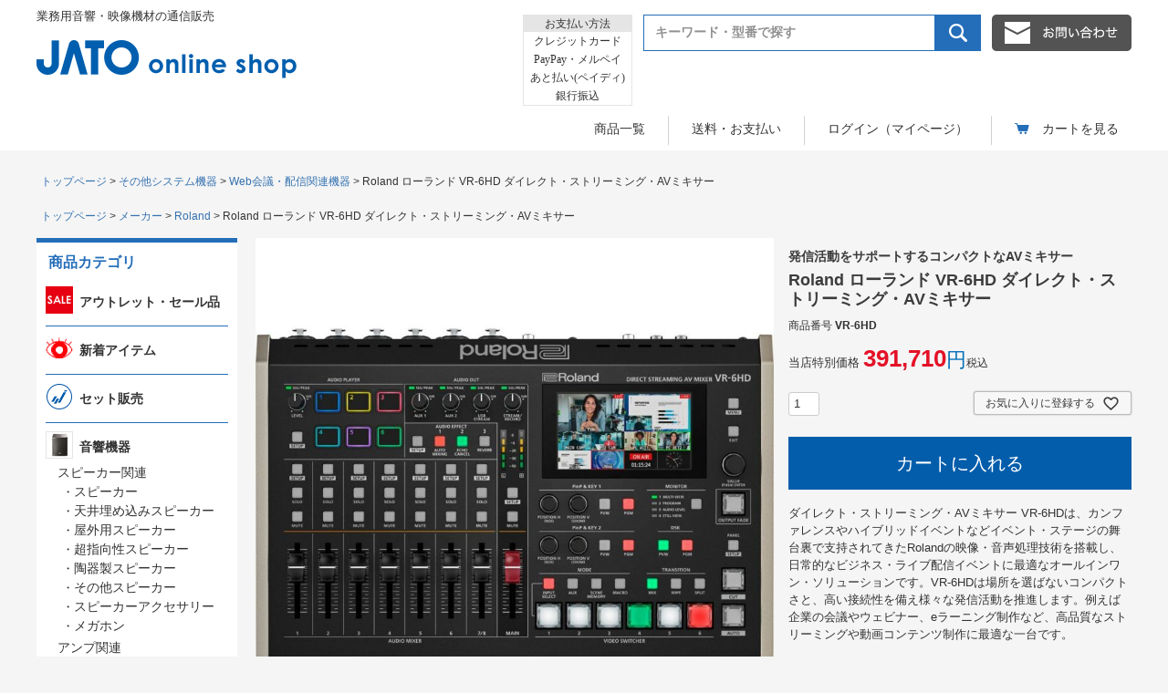

--- FILE ---
content_type: text/html;charset=UTF-8
request_url: https://www.jato.jp/c/gr47/gr36/VR-6HD
body_size: 21265
content:
<!DOCTYPE html>
<html lang="ja"><head>
  <meta charset="UTF-8">
  
  <title>Roland ローランド VR-6HD ダイレクト・ストリーミング・AVミキサー | JATO online shop</title>
  <meta name="viewport" content="width=device-width">


    <meta name="description" content="Roland ローランド VR-6HD ダイレクト・ストリーミング・AVミキサー Web会議・配信関連機器 は業務用音響・映像機器を中心とした通販サイト、JATO online shopで取り扱っております。">
    <meta name="keywords" content="Roland ローランド VR-6HD ダイレクト・ストリーミング・AVミキサー,Web会議・配信関連機器,JATO online shop">
  
  <link rel="stylesheet" href="https://ja13on51.itembox.design/system/fs_style.css?t=20251118042551">
  <link rel="stylesheet" href="https://ja13on51.itembox.design/generate/theme6/fs_theme.css?t=20251118042551">
  <link rel="stylesheet" href="https://ja13on51.itembox.design/generate/theme6/fs_original.css?t=20251118042551">
  
  <link rel="canonical" href="https://www.jato.jp/c/gr47/gr36/VR-6HD">
  
  
  
  
  <script>
    window._FS=window._FS||{};_FS.val={"tiktok":{"enabled":false,"pixelCode":null},"recaptcha":{"enabled":false,"siteKey":null},"clientInfo":{"memberId":"guest","fullName":"ゲスト","lastName":"","firstName":"ゲスト","nickName":"ゲスト","stageId":"","stageName":"","subscribedToNewsletter":"false","loggedIn":"false","totalPoints":"","activePoints":"","pendingPoints":"","purchasePointExpiration":"","specialPointExpiration":"","specialPoints":"","pointRate":"","companyName":"","membershipCardNo":"","wishlist":"","prefecture":""},"enhancedEC":{"ga4Dimensions":{"userScope":{"stage":"{@ member.stage_order @}","login":"{@ member.logged_in @}"}},"amazonCheckoutName":"Amazon Pay","measurementId":"G-6DHQXM6ZCN","dimensions":{"dimension1":{"key":"log","value":"{@ member.logged_in @}"},"dimension2":{"key":"mem","value":"{@ member.stage_order @}"}}},"shopKey":"ja13on51","device":"PC","productType":"1","cart":{"stayOnPage":false}};
  </script>
  
  <script src="/shop/js/webstore-nr.js?t=20251118042551"></script>
  <script src="/shop/js/webstore-vg.js?t=20251118042551"></script>
  
  
  
  
    <meta property="og:title" content="Roland ローランド VR-6HD ダイレクト・ストリーミング・AVミキサー | JATO online shop">
    <meta property="og:type" content="og:product">
    <meta property="og:url" content="https://www.jato.jp/c/gr47/gr36/VR-6HD">
    <meta property="og:image" content="https://ja13on51.itembox.design/product/025/000000002532/000000002532-01-l.jpg?t&#x3D;20260120164946">
    <meta property="og:site_name" content="JATO online shop">
    <meta property="og:description" content="Roland ローランド VR-6HD ダイレクト・ストリーミング・AVミキサー Web会議・配信関連機器 は業務用音響・映像機器を中心とした通販サイト、JATO online shopで取り扱っております。">
    <meta property="product:price:amount" content="391710">
    <meta property="product:price:currency" content="JPY">
    <meta property="product:product_link" content="https://www.jato.jp/c/gr47/gr36/VR-6HD">
  
  
  
  
  
    <script type="text/javascript" >
      document.addEventListener('DOMContentLoaded', function() {
        _FS.CMATag('{"fs_member_id":"{@ member.id @}","fs_page_kind":"product","fs_product_url":"VR-6HD"}')
      })
    </script>
  
  
  <!-- **OGPタグ（フリーパーツ）↓↓ -->
<meta property="og:title" content="Roland ローランド VR-6HD ダイレクト・ストリーミング・AVミキサー | JATO online shop">
<meta property="og:type" content="">
<meta property="og:url" content="https://www.jato.jp/c/gr47/gr36/VR-6HD">
<meta property="og:image" content="https://ja13on51.itembox.design/product/025/000000002532/000000002532-01-l.jpg?t&#x3D;20260120164946">
<meta property="og:site_name" content="JATO online shop">
<meta property="og:description" content="Roland ローランド VR-6HD ダイレクト・ストリーミング・AVミキサー Web会議・配信関連機器 は業務用音響・映像機器を中心とした通販サイト、JATO online shopで取り扱っております。">
<meta name="twitter:card" content="summary_large_image" /> <!--Twitterカード①-->
<meta name="twitter:site" content="@JATO_onlineshop" /> <!--Twitterカード②-->
<!-- **OGPタグ（フリーパーツ）↑↑ -->

<!--<script src="//ja13on51.itembox.design/item/js/common/jquery1.10.1.js"></script>--> 
<script src="//ajax.googleapis.com/ajax/libs/jquery/2.2.4/jquery.min.js"></script> 
<script src="//ja13on51.itembox.design/item/js/common/open-close.js"></script> 
<script src="//ja13on51.itembox.design/item/js/common/flexslider/flexslider.js"></script> 
<script src="//ja13on51.itembox.design/item/js/replace.js" charset="UTF-8"></script> 
<script src="//ja13on51.itembox.design/item/js/common/ease_scroll.js"></script>
<link rel="apple-touch-icon" href="//ja13on51.itembox.design/item/images/common/apple-touch-icon.png" sizes="180x180" />
<link rel="android-touch-icon" href="//ja13on51.itembox.design/item/images/common/android-touch-icon.png" sizes="192x192" />
<link rel="icon" href="/favicon.ico" type="image/x-icon" />

<!-- Global site tag (gtag.js) - Google Analytics -->
<script async="async" src="//www.googletagmanager.com/gtag/js?id=UA-144160748-1"></script>
<script>
  window.dataLayer = window.dataLayer || [];
  function gtag(){dataLayer.push(arguments);}
  gtag('js', new Date());
  gtag('config', 'UA-144160748-1');
</script>


<script async src="https://www.googletagmanager.com/gtag/js?id=G-6DHQXM6ZCN"></script>

<script><!--
_FS.setTrackingTag('gtag%28%27config%27%2C+%27AW-10880511688%27%29%3B%0A%3C%21--+Google+tag+%28gtag.js%29+--%3E%0A%3Cscript+async+src%3D%22https%3A%2F%2Fwww.googletagmanager.com%2Fgtag%2Fjs%3Fid%3DAW-10880511688%22%3E%3C%2Fscript%3E%0A%3Cscript%3E%0A++window.dataLayer+%3D+window.dataLayer+%7C%7C+%5B%5D%3B%0A++function+gtag%28%29%7BdataLayer.push%28arguments%29%3B%7D%0A++gtag%28%27js%27%2C+new+Date%28%29%29%3B%0A%0A++gtag%28%27config%27%2C+%27AW-10880511688%27%29%3B%0A%3C%2Fscript%3E%0A%0A%3Cscript%3E%0Agtag%28%27event%27%2C%27view_item%27%2C+%7B%0A%27value%27%3A+391710%2C%0A%27items%27%3A+%5B%0A%7B%0A%27id%27%3A+2532%2C%0A%27google_business_vertical%27%3A+%27retail%27%0A%7D%0A%5D%0A%7D%29%3B%0A%3C%2Fscript%3E');
--></script>
</head>
<body class="fs-body-product fs-body-product-VR-6HD" id="fs_ProductDetails">

<div class="fs-l-page">
<header class="fs-l-header">
<!-- **ECサイトロゴ（フリーパーツ）↓↓ -->
<div class="fs-l-header__logo">
	<div class="fs-p-logo"><a href="/"><img src="" alt="sample shop" class="fs-p-logo__image" />
		<p class="fs-p-logo__lead">JATO online shop</p>
		</a></div>
</div>
<!-- **ECサイトロゴ（フリーパーツ）↑↑ -->

<!-- **ヘッダーナビゲーション（フリーパーツ）↓↓ -->
<div class="fs-p-headerNavBar">
	<nav class="fs-p-headerNavigation" id="fs_p_headerNavigation">
		<ul class="fs-p-headerNavigation__list">
			<li class="fs-p-headerNavigation__listItem"><a href="/c/products_list?sort=latest" class="fs-p-headerNavigation__link"><i class="fs-icon--newProduct"></i>新着商品</a></li>
			<li class="fs-p-headerNavigation__listItem"><a href="/c/products_list/" class="fs-p-headerNavigation__link"><i class="fs-icon--productList"></i>商品一覧</a></li>
			<li class="fs-p-headerNavigation__listItem"><a href="/my/wishlist" class="fs-p-headerNavigation__link"><i class="fs-icon--heartOutline"></i>お気に入り</a></li>
			<li class="fs-p-headerNavigation__listItem"><a href="/my/top" class="fs-p-headerNavigation__link"><i class="fs-icon--mypage"></i>マイページ</a></li>
			<li class="fs-p-headerNavigation__listItem"><a href="/p/cart" class="fs-p-headerNavigation__viewCartButton fs-p-headerNavigation__link"><i class="fs-icon--cart"></i><span class="fs-p-headerNavigation__viewCartButton__label">カート</span><span class="fs-p-cartItemNumber fs-client-cart-count fs-clientInfo"></span></a></li>
		</ul>
		<div class="fs-p-headerNavigation__search fs-p-searchForm">
			<form action="/p/search" method="get">
				<span class="fs-p-searchForm__inputGroup fs-p-inputGroup">
				<input type="text" name="keyword" maxlength="1000" placeholder="キーワード検索" class="fs-p-searchForm__input fs-p-inputGroup__input" />
				<button type="submit" class="fs-p-searchForm__button fs-p-inputGroup__button">検索</button>
				</span>
			</form>
		</div>
	</nav>
</div>
<script type="application/ld+json">
{
	"@context": "http://schema.org",
	"@type": "WebSite",
	"url": "https://www.jato.jp",
	"potentialAction": {
		"@type": "SearchAction",
		"target": "https://www.jato.jp/p/search?keyword={search_term_string}",
		"query-input": "required name=search_term_string"
	}
}
</script> 
<!-- **ヘッダーナビゲーション（フリーパーツ） ↑↑ -->

<nav class="fs-p-headerUtilityMenu">
<ul class="fs-p-headerUtilityMenu__list fs-clientInfo fs-pt-menu fs-pt-menu--lv1">
<li class="fs-p-headerUtilityMenu__logout is-loggedIn--{@ member.logged_in @} fs-pt-menu__item fs-pt-menu__item--lv1">
<span class="fs-pt-menu__heading fs-pt-menu__heading--lv1">
<a href="/p/logout" class="fs-pt-menu__link fs-pt-menu__link--lv1">ログアウト</a>
</span>
</li>
<li class="fs-p-headerUtilityMenu__login is-loggedIn--{@ member.logged_in @} fs-pt-menu__item fs-pt-menu__item--lv1">
<span class="fs-pt-menu__heading fs-pt-menu__heading--lv1">
<a href="/p/login" class="fs-pt-menu__link fs-pt-menu__link--lv1">ログイン</a>
</span>
</li>
<li class="fs-pt-menu__item fs-pt-menu__item--lv1">
<span class="fs-pt-menu__heading fs-pt-menu__heading--lv1">
<a href="/f/guide" class="fs-pt-menu__link fs-pt-menu__link--lv1">ご利用ガイド</a>
</span>
</li>
</ul>

</nav>
<!--
/* --------------------------------------------------------------------------------
	PCヘッダー
-------------------------------------------------------------------------------- */
-->
<div class="device-pc common">
	<div id="header">
		<div class="inner">
			<div class="header-inner">
				<div class="h-logo">
					<div class="h-txt">業務用音響・映像機材の通信販売</div>
					<a href="/"><img src="//ja13on51.itembox.design/item/images/common/h-logo.png" alt="業務用音響・映像機材の通信販売 JATO online shop" /></a>
					<!-- /.h-logo --></div>
				<div class="h-contents">
					<div class="h-contents-box">
						<div class="payment">
							<div class="payment-box">
								<div class="heading">お支払い方法</div>
								<div class="payment-txt">クレジットカード</div>
								<div class="payment-txt">PayPay・メルペイ</div>
								<div class="payment-txt">あと払い(ペイディ)</div>
								<div class="payment-txt">銀行振込</div>
							</div>
							<!-- /.payment --></div>
						<div class="search">
							<form action="/p/search" method="get">
								<div class="search-box">
									<input type="text" name="keyword" maxlength="1000" placeholder="キーワード・型番で探す" />
									<span>
									<input type="image" alt="検索" src="//ja13on51.itembox.design/item/images/common/h-btn-search.png" />
									</span></div>
							</form>
							<!-- /.search --></div>
						<div class="btn-contact"><a href="https://ssl-plus.form-mailer.jp/fms/7bba4b3d2223" target="_blank"><img src="//ja13on51.itembox.design/item/images/common/h-btn-contact.png" alt="お問い合わせ" /></a></div>
						<!-- /.h-contents-box --></div>
					<div class="h-nav">
						<nav>
							<ul class="h-nav-list">
								<li class="open-close h-nav-item">
									<div class="open-close-btn"><a href="javascript:void(0);"><span class="h-nav-box">商品一覧</span></a></div>
									<div class="open-close-contents">
										<div class="h-itemlist">
											<div class="h-itemlist-wrapper clearfix">
												<div class="h-itemlist-box">
													<nav>
														<ul>
															<li><a href="/c/gr55"><span class="label">アウトレット</span></a></li>
															<li><a href="/c/gr308"><span class="label">新着アイテム</span></a></li>
															<!--<li><a href="#"><span class="label">Z-waveスマートホームシステム(FIBARO)</span><span class="icon-1">coming soon</span></a></li>-->
															<li><a href="/c/gr20"><span class="label">音響機器</span></a></li>
															<li><a href="/c/gr304"><span class="label">セット販売</span></a></li>
															<li><a href="/c/gr40"><span class="label">映像機器</span></a></li>
															<li><a href="/c/gr47"><span class="label">その他システム機器</span></a></li>
															<!--<li><a href="/c/gr353"><span class="label">オリジナルソフトウェア</span></a></li>-->
															<li><a href="/c/gr38"><span class="label">ホテル用機器</span></a></li></li>
															<li><a href="/c/gr05"><span class="label">ケーブル・コネクター</span></a></li>
															<li><a href="/c/gr53"><span class="label">赤外線補聴システム</span></a></li>
															<li><a href="/c/gr45"><span class="label">放送受信関連(TV共聴)</span></a></li>
															<li><a href="/c/gr04"><span class="label">オゾン発生装置</span></a></li>
															<li><a href="/c/gr326"><span class="label">ウイルス感染対策</span></a></li>
															<!--<li><a href="/c/gr339"><span class="label">GIGAスクール</span></a></li>-->
															<li><a href="/c/VIMAR"><span class="label">イタリア製スイッチ・コンセント(VIMAR)</span></a>
														</ul>
													</nav>
													<!-- /.h-itemlist-box --></div>
												<!-- /.h-itemlist-wrapper --></div>
											<!-- /.h-itemlist --></div>
										<!-- /.open-close-contents --></div>
									<!-- /.h-nav-itemlist --></li>
								<li class="h-nav-guide"><a href="/p/about/shipping-payment"><span class="h-nav-box">送料・お支払い</span></a></li>
								<li class="h-nav-mypage"><a href="/p/login"><span class="h-nav-box">ログイン（マイページ）</span></a></li>
								<li class="h-nav-cart"><a href="/p/cart"><span class="h-nav-box">カートを見る</span></a></li>
							</ul>
						</nav>
						<!-- /.h-nav --></div>
					<!-- /.h-contents --></div>
				<!-- /.header-inner --></div>
			<!-- /.inner --></div>
		<!-- /#header --></div>
	<!-- /.device-pc --></div>

<!--
/* --------------------------------------------------------------------------------
	スマホヘッダー
-------------------------------------------------------------------------------- */
-->
<div class="device-sp common">
	<div id="header-sp">
		<div class="h-txt">業務用音響・映像機材の通信販売</div>
		<div class="h-contents">
			<div class="h-logo">
				<h1><a href="/"><img src="//ja13on51.itembox.design/item/images/common-device/h-logo.png" alt="JATO online shop" /></a></h1>
				<!-- /.h-logo --></div>
			<div class="h-btns"><img src="//ja13on51.itembox.design/item/images/common-device/h-btn-menu.png" alt="MENU" /><!-- /.h-btns --></div>
			<!-- /.h-contents --></div>
		<div class="menu">
			<div class="close-search">
				<div class="h-btn-close"><img src="//ja13on51.itembox.design/item/images/common-device/h-btn-close.png" alt="CLOSE" /></div>
				<div class="search">
					<form action="/p/search" method="get">
						<div class="search-box">
							<input type="text" name="keyword" maxlength="1000" placeholder="キーワード・型番で探す" />
							<span>
							<input type="image" alt="検索" src="//ja13on51.itembox.design/item/images/common-device/h-btn-search.png" />
							</span></div>
					</form>
					<!-- /.search --></div>
				<!-- /.close-search --></div>
			<div class="h-nav">
				<nav>
					<ul>
						<li><a href="/f/guide"><img src="//ja13on51.itembox.design/item/images/common-device/h-nav-guide.png" alt="ご利用ガイド" /></a></li>
						<li><a href="/p/about/terms"><img src="//ja13on51.itembox.design/item/images/common-device/h-nav-company.png" alt="会社概要" /></a></li>
						<li><a href="/p/login"><img src="//ja13on51.itembox.design/item/images/common-device/h-nav-login.png" alt="ログイン" /></a></li>
						<li><a href="/p/cart"><img src="//ja13on51.itembox.design/item/images/common-device/h-nav-cart.png" alt="カートを見る" /></a></li>
					</ul>
				</nav>
				<!-- /.h-nav --></div>
			<div class="h-btn-contact"><a href="https://ssl-plus.form-mailer.jp/fms/7bba4b3d2223" target="_blank"><img src="//ja13on51.itembox.design/item/images/common-device/h-btn-contact.png" alt="お問い合わせ" /></a></div>
			<div class="h-cat">
				<div class="heading">商品カテゴリ</div>
				<nav>
					<ul class="h-cat-list">
						<li><a href="/c/gr55"><span class="label">アウトレット・セール品</span></a></li>
						<li><a href="/c/gr308"><span class="label">新着アイテム</span></a></li>
						<li><a href="/c/gr304"><span class="label">セット販売</span></a></li>
						<!--<li><a href="#"><span class="label">Z-waveスマートホームシステム(FIBARO)</span><span class="icon-1">coming soon</span></a></li>-->
						<li class="open-close">
							<div class="btn-open-close"><a href="javascript:void(0);"><span class="label">音響機器</span></a></div>
							<div class="contents-open-close">
								<ul>
									<li>
										<div class="sub-cat"><a href="/c/gr20/gr25">スピーカー関連</a></div>
										<ul>
											<li><a href="/c/gr20/gr25/gr26">・スピーカー</a></li>
											<li><a href="/c/gr20/gr25/ten_sp">・天井埋込スピーカー</a></li>
											<li><a href="/c/gr20/gr25/out_sp">・屋外用スピーカー</a></li>
											<li><a href="/c/gr20/gr25/para_sp">・超指向性スピーカー</a></li>
											<li><a href="/c/gr20/gr25/gr406">・陶器製スピーカー</a></li>
											<li><a href="/c/gr20/gr25/other_sp">・その他スピーカー</a></li>
											<li><a href="/c/gr20/gr25/gr27">・スピーカーアクセサリー</a></li>
											<li><a href="/c/gr20/gr25/gr28">・メガホン</a></li>
										</ul>
									</li>
									<li>
										<div class="sub-cat"><a href="/c/gr20/gr21">アンプ関連</a></div>
										<ul>
											<li><a href="/c/gr20/gr21/gr22">・アンプ</a></li>
											<li><a href="/c/gr20/gr21/gr23">・アンプアクセサリー</a></li>
										</ul>
									</li>
									<li>
										<div class="sub-cat"><a href="/c/gr20/gr31">マイク</a></div>
										<ul>
											<li><a href="/c/gr20/gr31/gr32">・ワイヤード(有線)マイク</a></li>
											<!--<li><a href="#">・コンデンサーマイク</a></li>-->
											<li><a href="/c/gr20/gr31/gr34">・ワイヤレスマイク・受信機</a></li>
											<li><a href="/c/gr20/gr31/gr33">・マイクアクセサリー</a></li>
										</ul>
									</li>
									<li><a href="/c/gr20/gr35">ミキサー</a></li>
									<li><a href="/c/gr20/gr29">ポータブルPAシステム</a></li>
									<li><a href="/c/gr20/gr347">CDプレーヤー・デッキ・レコーダー</a></li>
									<li><a href="/c/gr20/gr37">プロセッサー・タイマー・音源関連</a></li>
									<!--<li><a href="/c/gr20/gr36">Web会議・配信関連機器</a></li>-->
									<!--<li><a href="/c/gr20/gr371">超高感度集音装置</a></li>-->
									<!--<li><a href="/c/gr20/gr30">ヘッドセット</a></li>-->
									<li><a href="/c/gr20/gr248">ヘッドホン</a></li>
									<!--<li><a href="/c/gr20/gr393">譜面台</a></li>-->
									<li><a href="/c/gr20/gr24">インカムシステム</a></li>
								</ul>
							</div>
						</li>
						<li class="open-close">
							<div class="btn-open-close"><a href="javascript:void(0);"><span class="label">映像機器</span></a></div>
							<div class="contents-open-close">
								<ul>
									<li><a href="/c/gr40/gr42">ディスプレイ</a></li>
									<li><a href="/c/gr40/gr43">プロジェクター・スクリーン</a></li>
									<li>
										<div class="sub-cat"><a href="/c/gr40/gr211">ディスプレイスタンド・金具類</a></div>
										<ul>
											<li><a href="/c/gr40/gr211/gr340">・スタンド</a></li>
											<li><a href="/c/gr40/gr211/gr340">・スタンド関連アクセサリー</a></li>
											<li><a href="/c/gr40/gr211/gr212">・アーム・壁掛・天吊金具</a></li>
										</ul>
									</li>
									<li><a href="/c/gr40/gr522">レコーダー・プレーヤー</a></li>
									<li><a href="/c/gr40/gr529">クロマキースクリーン</a></li>
									<li><a href="/c/gr40/gr44">映像機器アクセサリー</a></li>
								</ul>
							</div>
						</li>
						<li class="open-close">
							<div class="btn-open-close"><a href="javascript:void(0);"><span class="label">その他システム機器</span></a></div>
							<div class="contents-open-close">
								<ul>
									<li>
										<div class="sub-cat"><a href="/c/gr47/peripherals">周辺機器</a></div>
										<ul>
											<li><a href="/c/gr47/peripherals/extender">・エクステンダー</a></li>
											<li><a href="/c/gr47/peripherals/converter">・コンバーター</a></li>
											<li><a href="/c/gr47/peripherals/distr">・分配器・切替器・その他周辺機器</a></li>
										</ul>
									</li>
									<!--<li><a href="/c/gr47/gr379">タッチレスモニター</a></li>-->
									<li>
										<div class="sub-cat"><a href="/c/gr47/gr50">電源関連機器</a></div>
										<ul>
											<li><a href="/c/gr47/gr50/gr51">・電源制御ユニット</a></li>
											<li><a href="/c/gr47/gr50/gr52">・無停電電源装置(UPS)</a></li>
										</ul>
									</li>
									<li>
										<div class="sub-cat"><a href="/c/gr47/gr48">ラック・キャビネット・収納関連</a></div>
										<ul>
											<li><a href="/c/gr47/gr48/gr512">・ラック・キャビネット・ワゴン</a></li>
											<li><a href="/c/gr47/gr48/gr513">・ラック関連アクセサリー</a></li>
										</ul>
									</li>	
									<li><a href="/c/gr47/gr36">Web会議・配信関連機器</a></li>
									<li><a href="/c/gr47/gr298">監視カメラ関連</a></li>
									<li><a href="/c/gr47/gr296">ビデオ・web会議アプリケーション(Zoom)</a></li>
								</ul>
							</div>
						</li>
						<!--<li><a href="/c/gr353"><span class="label">オリジナルソフトウェア</span></a></li>-->
						<li class="open-close">
							<div class="btn-open-close"><a href="javascript:void(0);"><span class="label">ケーブル・コネクター</span></a></div>
							<div class="contents-open-close">
								<ul>
									<li><a href="/c/gr05/gr10">スピーカーケーブル</a></li>
									<li><a href="/c/gr05/gr12">マイク・機材・楽器用ケーブル</a></li>
									<li><a href="/c/gr05/gr06">HDMI・DVIケーブル</a></li>
									<li><a href="/c/gr05/gr11">ビデオ・VGAケーブル</a></li>
									<li>
										<div class="sub-cat"><a href="/c/gr05/gr15">光ファイバーケーブル</a></div>
										<ul>
											<li><a href="/c/gr05/gr15/gr17">・DVI光ケーブル</a></li>
											<li><a href="/c/gr05/gr15/gr18">・HDMI光ケーブル</a></li>
											<!--<li><a href="/c/gr05/gr15/gr16">・Display ケーブル</a></li>-->
											<li><a href="/c/gr05/gr15/gr19">・その他光ケーブル</a></li>
										</ul>
									</li>
									<li><a href="/c/gr05/gr07">その他ケーブル・アクセサリー</a></li>
									<li><a href="/c/gr05/gr09">コネクター・プラグ・変換アダプター</a></li>
								</ul>
							</div>
						</li>
						<li class="open-close">
							<div class="btn-open-close"><a href="javascript:void(0);"><span class="label">放送受信関連(TV共聴)</span></a></div>
							<div class="contents-open-close">
								<ul>
									<li><a href="/c/gr45/gr46">アンテナ関連</a></li>
								</ul>
							</div>
						</li>
						<li><a href="/c/gr53"><span class="label">赤外線補聴システム</span></a></li>
						<li class="open-close">
							<div class="btn-open-close"><a href="javascript:void(0);"><span class="label">ホテル用機器</span></a></div>
							<div class="contents-open-close">
								<ul>
									<li><a href="/c/gr38/gr39">カード式電源コントローラー</a></li>
								</ul>
							</div>
						</li>
						<li class="open-close">
							<div class="btn-open-close"><a href="javascript:void(0);"><span class="label">イタリア製スイッチ・コンセント(VIMAR)</span></a></div>
							<div class="contents-open-close">
								<ul>
									<li><a href="/c/VIMAR/ARKE">ARKE</a></li>
									<li><a href="/c/VIMAR/PLANA">PLANA</a></li>
								</ul>
							</div>
						</li>
						<li><a href="/c/gr04"><span class="label">オゾン発生装置</span></a></li>
						<li><a href="/c/gr326"><span class="label">ウイルス感染対策</span></a></li>
						<li class="open-close">
							<div class="btn-open-close"><a href="javascript:void(0);"><span class="label">その他</span></a></div>
							<div class="contents-open-close">
								<ul>
									<li>
										<div class="sub-cat"><a href="/c/other/net">ネットワーク機器</a></div>
										<ul>
											<li><a href="/c/other/net/gr530">・L2スイッチングハブ</a></li>
											<li><a href="/c/other/net/gr531">・L3スイッチングハブ</a></li>
											<li><a href="/c/other/net/gr532">・PoEスイッチングハブ</a></li>
											<li><a href="/c/other/net/gr533">・スイッチングハブアクセサリー</a></li>
											<li><a href="/c/other/net/gr534">・その他ネットワーク機器</a></li>
										</ul>
									</li>
									<li><a href="/c/other/tool">工具</a></li>
									<li><a href="/c/other/m_std">譜面台</a></li>
								</ul>
							</div>
						</li>
						<!--<li><a href="/c/gr01"><span class="label">JATOオリジナル商品</span></a></li>-->
						<!--<li><a href="/c/gr02"><span class="label">超高感度集音装置</span></a></li>-->
					</ul>
				</nav>
				<!-- /.h-cat --></div>
			<!-- /menu --></div>
		<!-- /#header-sp --></div>
	<!-- /.device-sp --></div>

</header>
<!-- **パンくずリストパーツ （システムパーツ） ↓↓ -->
<nav class="fs-c-breadcrumb">
<ol class="fs-c-breadcrumb__list">
<li class="fs-c-breadcrumb__listItem">
<a href="/">トップページ</a>
</li>
<li class="fs-c-breadcrumb__listItem">
<a href="/c/gr47">その他システム機器</a>
</li>
<li class="fs-c-breadcrumb__listItem">
<a href="/c/gr47/gr36">Web会議・配信関連機器</a>
</li>
<li class="fs-c-breadcrumb__listItem">
Roland ローランド VR-6HD ダイレクト・ストリーミング・AVミキサー
</li>
</ol>
</nav>
<!-- **パンくずリストパーツ （システムパーツ） ↑↑ -->
<!-- **サブグループパンくずリストパーツ （システムパーツ） ↓↓ --><div class="fs-c-breadcrumb">

<ol class="fs-c-breadcrumb__list fs-c-breadcrumb__list--subgroup">
<li class="fs-c-breadcrumb__listItem">
<a href="/">トップページ</a>
</li>
<li class="fs-c-breadcrumb__listItem">
<a href="/c/maker">メーカー</a>
</li>
<li class="fs-c-breadcrumb__listItem">
<a href="/c/maker/Roland">Roland</a>
</li>
<li class="fs-c-breadcrumb__listItem">
Roland ローランド VR-6HD ダイレクト・ストリーミング・AVミキサー
</li>
</ol>

</div><!-- **サブグループパンくずリストパーツ（システムパーツ）  ↑↑ -->
<main class="fs-l-main fs-l-product4"><div id="fs-page-error-container" class="fs-c-panelContainer">
  
  
</div>
<div id="sub1" class="common device-pc">
	<div class="list-unit item-list">
		<div class="heading">商品カテゴリ</div>
		<div class="item-list-wrapper clearfix">
			<div class="item-list-box">
				<nav>
					<ul>
							<li><div class="cat-main"><a href="/c/gr55"><span class="thumb"><img src="//ja13on51.itembox.design/item/images/common/s1-icon-c-sale.jpg" alt="アウトレット" /></span><span class="label"><span class="label-box"><span class="label-txt">アウトレット・セール品</span></span></span></a></div>
						</li>
						<li>
							<div class="cat-main"><a href="/c/gr308"><span class="thumb"><img src="//ja13on51.itembox.design/item/medama-aikon.jpg" alt="新着アイテム" /></span><span class="label"><span class="label-box"><span class="label-txt">新着アイテム</span></span></span></a></div>
						</li>
						<li>
							<div class="cat-main"><a href="/c/gr304"><span class="thumb"><img src="//ja13on51.itembox.design/item/set-aikon-j.jpg" alt="セット販売" /></span><span class="label"><span class="label-box"><span class="label-txt">セット販売</span></span></span></a></div>
						</li>
						<li>
							<div class="cat-main"><a href="/c/gr20"><span class="thumb"><img src="//ja13on51.itembox.design/item/images/common/s1-icon-c-sound.jpg" alt="音響機器" /></span><span class="label"><span class="label-box"><span class="label-txt">音響機器</span></span></span></a></div>
							<ul>
								<li><a href="/c/gr20/gr25">スピーカー関連</a>
									<ul>
										<li>・<a href="/c/gr20/gr25/gr26">スピーカー</a></li>
										<li>・<a href="/c/gr20/gr25/ten_sp">天井埋め込みスピーカー</a></li>
										<li>・<a href="/c/gr20/gr25/out_sp">屋外用スピーカー</a></li>
										<li>・<a href="/c/gr20/gr25/para_sp">超指向性スピーカー</a></li>
										<li>・<a href="/c/gr20/gr25/gr406">陶器製スピーカー</a></li>
										<li>・<a href="/c/gr20/gr25/other_sp">その他スピーカー</a></li>
										<li>・<a href="/c/gr20/gr25/gr27">スピーカーアクセサリー</a></li>
										<li>・<a href="/c/gr20/gr25/gr28">メガホン</a></li>
									</ul>
								</li>
								<li><a href="/c/gr20/gr21">アンプ関連</a>
									<ul>
										<li>・<a href="/c/gr20/gr21/gr22">アンプ</a></li>
										<li>・<a href="/c/gr20/gr21/gr23">アンプアクセサリー</a></li>
									</ul>
								</li>
								<li><a href="/c/gr20/gr31">マイク</a>
									<ul>
										<li>・<a href="/c/gr20/gr31/gr32">ワイヤード(有線)マイク</a></li>
										<!--<li>・<a href="#">コンデンサーマイク</a></li>-->
										<li>・<a href="/c/gr20/gr31/gr34">ワイヤレスマイク・受信機</a></li>
										<li>・<a href="/c/gr20/gr31/gr33">マイクアクセサリー</a></li>
									</ul>
								</li>
								<li><a href="/c/gr20/gr371">超高感度集音装置</a></li>
								<li><a href="/c/gr20/gr35">ミキサー</a></li>
								<li><a href="/c/gr20/gr29">ポータブルPAシステム</a></li>
								<li><a href="/c/gr20/gr347">CDプレーヤー・デッキ・レコーダー</a></li>
								<li><a href="/c/gr20/gr37">プロセッサー・タイマー・音源関連</a></li>
								<li><a href="/c/gr20/gr248">ヘッドホン</a></li>
								<li><a href="/c/gr20/gr24">インカムシステム</a></li>
								<!--<li><a href="/c/gr20/gr30">ヘッドセット</a></li>-->
								<!--<li><a href="/c/gr20/gr393">譜面台</a></li>-->
							</ul>
						</li>
						<li>
							<div class="cat-main"><a href="/c/gr40"><span class="thumb"><img src="//ja13on51.itembox.design/item/images/common/s1-icon-c-video.jpg" alt="映像機器" /></span><span class="label"><span class="label-box"><span class="label-txt">映像機器</span></span></span></a></div>
							<ul>
								<li><a href="/c/gr40/gr42">ディスプレイ</a></li>
								<li><a href="/c/gr40/gr561">インタラクティブディスプレイ</a></li>
								<li><a href="/c/gr40/gr43">プロジェクター・スクリーン</a></li>
								<li><a href="/c/gr40/gr211">スタンド・金具類</a>
									<ul>
										<li>・<a href="/c/gr40/gr211/gr340">スタンド</a></li>
										<li>・<a href="/c/gr40/gr211/gr542">スタンド関連アクセサリー</a></li>
										<li>・<a href="/c/gr40/gr211/gr212">アーム・壁掛・天吊金具</a></li>
									</ul>
								</li>
								<li><a href="/c/gr40/gr522">レコーダー・プレーヤー</a></li>
								<li><a href="/c/gr40/gr529">クロマキースクリーン</a></li>
								<li><a href="/c/gr40/gr44">映像機器アクセサリー</a></li>
							</ul>
						</li>
						<li>
							<div class="cat-main"><a href="/c/gr47"><span class="thumb"><img src="//ja13on51.itembox.design/item/images/common/s1-icon-c-equipment.jpg" alt="その他システム機器" /></span><span class="label"><span class="label-box"><span class="label-txt">その他システム機器</span></span></span></a></div>
							<ul>
								<li><a href="/c/gr47/peripherals">周辺機器</a></li>
									<ul>
										<li>・<a href="/c/gr47/peripherals/extender">エクステンダー</a></li>
										<li>・<a href="/c/gr47/peripherals/converter">コンバーター</a></li>
										<li>・<a href="/c/gr47/peripherals/distr">分配器・切替器・その他周辺機器</a></li>
									</ul>
								</li>
								<li><a href="/c/gr47/gr50">電源関連機器</a>
									<ul>
										<li>・<a href="/c/gr47/gr50/gr51">電源制御ユニット</a></li>
										<li>・<a href="/c/gr47/gr50/gr52">無停電電源装置(UPS)</a></li>
									</ul>
								</li>
								<li><a href="/c/gr47/gr48">ラック・キャビネット・収納関連</a>
									<ul>
										<li>・<a href="/c/gr47/gr48/gr512">ラック・キャビネット・ワゴン</a></li>
										<li>・<a href="/c/gr47/gr48/gr513">ラック関連アクセサリー</a></li>
										<li>・<a href="/c/gr47/gr48/gr49">ケース・その他収納</a></li>
									</ul>
								</li>
								
								<li><a href="/c/gr47/gr36">Web会議・配信関連機器</a></li>
								<li><a href="/c/gr47/gr298">監視カメラ関連</a></li>
								<!--<li><a href="/c/gr47/gr379">タッチレスモニター</a></li>-->
								<li><a href="/c/gr47/gr296">ビデオ・web会議アプリケーション(Zoom)</a></li>
							</ul>
						</li>
						<!--<li>
							<div class="cat-main"><a href="/c/gr353"><span class="thumb"><img src="//ja13on51.itembox.design/item/icon_originalsoft.jpg" alt="オリジナルソフトウェア" /></span><span class="label"><span class="label-box"><span class="label-txt">オリジナルソフトウェア</span></span></span></a></div>
						</li>-->
						<li>
							<div class="cat-main"><a href="/c/gr05"><span class="thumb"><img src="//ja13on51.itembox.design/item/images/common/s1-icon-c-cable-connector.jpg" alt="ケーブル・コネクター" /></span><span class="label"><span class="label-box">ケーブル・コネクター</span></span></a></div>
							<ul>
								<li><a href="/c/gr05/gr10">スピーカーケーブル</a></li>
								<li><a href="/c/gr05/gr12">マイク・機材・楽器用ケーブル</a></li>
								<li><a href="/c/gr05/gr06">HDMI・DVIケーブル</a></li>
								<li><a href="/c/gr05/gr11">ビデオ・VGAケーブル</a></li>
								<li><a href="/c/gr05/gr15">光ファイバーケーブル</a>
									<ul>
										<li>・<a href="/c/gr05/gr15/gr17">DVI光ケーブル</a></li>
										<li>・<a href="/c/gr05/gr15/gr18">HDMI光ケーブル</a></li>
										<!--<li>・<a href="/c/gr05/gr15/gr16">Display ケーブル</a></li>-->
										<li>・<a href="/c/gr05/gr15/gr19">その他光ケーブル</a></li>
									</ul>
								</li>
								<li><a href="/c/gr05/gr07">その他ケーブル・アクセサリー</a></li>
								<li><a href="/c/gr05/gr09">コネクター・プラグ・変換アダプター</a></li>
								<!--<li><a href="/c/gr05/gr08">エクステンダー</a></li>-->
								<!--<li><a href="#">パッチベイ</a></li>--><!--<li><a href="#">ダストキャップ</a></li>-->
								<!--<li><a href="/c/gr05/gr13">機材用ケーブル</a>
									<ul>
										<li><a href="/c/gr05/gr13/gr14">・リール</a></li>
										<li><a href="#">・AVコンセント</a></li>
									</ul>
								</li>-->
							</ul>
						</li>
						<li>
							<div class="cat-main"><a href="/c/gr45"><span class="thumb"><img src="//ja13on51.itembox.design/item/images/common/s1-icon-c-housing.jpg" alt="放送受信関連(TV共聴)" /></span><span class="label"><span class="label-box"><span class="label-txt">放送受信関連(TV共聴)</span></span></span></a></div>
							<ul>
								<li><a href="/c/gr45/gr46">アンテナ関連</a></li>
							</ul>
						</li>
						<li>
							<div class="cat-main"><a href="/c/gr53"><span class="thumb"><img src="//ja13on51.itembox.design/item/images/common/s1-icon-c-wireless.jpg" alt="赤外線補聴システム" /></span><span class="label"><span class="label-box"><span class="label-txt">赤外線補聴システム</span></span></span></a></div>
						</li>
						<li>
							<div class="cat-main"><a href="/c/gr38"><span class="thumb"><img src="//ja13on51.itembox.design/item/images/common/s1-icon-c-hotel.jpg" alt="ホテル用機器" /></span><span class="label"><span class="label-box"><span class="label-txt">ホテル用機器</span></span></span></a></div>
							<ul>
								<!--<li><a href="#">TV共聴設備</a></li>-->
								<li><a href="/c/gr38/gr39">カード式電源コントローラー</a></li>
							</ul>
						</li>
						<li>
							<div class="cat-main"><a href="/c/VIMAR" class="long-name"><span class="thumb"><img src="//ja13on51.itembox.design/item/images/common/s1-icon-c-vimar.jpg" alt="イタリア製スイッチ・コンセント(VIMAR)" /></span><span class="label"><span class="label-box"><span class="label-txt">イタリア製スイッチ・<br />
								コンセント(VIMAR)</span></span></span></a></div>
							<ul>
								<li><a href="/c/VIMAR/ARKE">ARKE</a></li>
								<li><a href="/c/VIMAR/PLANA">PLANA</a></li>
							</ul>
						</li>
						<li>
							<div class="cat-main"><a href="/c/gr04"><span class="thumb"><img src="//ja13on51.itembox.design/item/images/common/s1-icon-c-ozone.jpg" alt="オゾン発生装置" /></span><span class="label"><span class="label-box"><span class="label-txt">オゾン発生装置</span></span></span></a></div>
						</li>
						<li>
							<div class="cat-main"><a href="/c/gr326"><span class="thumb"><img src="//ja13on51.itembox.design/item/corona_icon.jpg" alt="ウイルス感染対策" /></span><span class="label"><span class="label-box"><span class="label-txt">ウイルス感染対策</span></span></span></a></div>
						</li>
						<li>
							<div class="cat-main"><a href="/c/other"><span class="thumb"><img src="//ja13on51.itembox.design/item/set-aikon-j.jpg" alt="その他" /></span><span class="label"><span class="label-box"><span class="label-txt">その他</span></span></span></a></div>
							<ul>
								<li><a href="/c/other/net">ネットワーク機器</a>
<ul>
										<li>・<a href="/c/other/net/gr530">L2スイッチングハブ</a></li>
										<li>・<a href="/c/other/net/gr531">L3スイッチングハブ</a></li>
										<li>・<a href="/c/other/net/gr532">PoEスイッチングハブ</a></li>
										<li>・<a href="/c/other/net/gr533">スイッチングハブアクセサリー</a></li>
										<li>・<a href="/c/other/net/gr587">SFPモジュール</a></li>
										<li>・<a href="/c/other/net/gr588">メディアコンバーター</a></li>

										<li>・<a href="/c/other/net/gr534">その他ネットワーク機器</a></li>
									</ul>

</li>
								<li><a href="/c/other/light">ライト</a></li>
								<li><a href="/c/other/tool">工具</a></li>
								<li><a href="/c/other/m_std">譜面台</a></li>
								<li><a href="/c/other/desk">デスク</a></li>
							</ul>
						</li>
					</ul>
				</nav>
				<!-- /.item-list-box --></div>
			<!-- /.item-list-wrapper --></div>
		<!-- /.item-list --></div>
	<div class="list-unit maker-list">
		<div class="heading">取り扱いブランド</div>
		<ul>
			<li><a href="/c/maker/gr71"><font color="ff0000">JATO</font></a></li>
			<li><a href="/c/maker/gr80">ADTECHNO</a></li>
			<li><a href="/c/maker/gr253">AKG</a></li>
			<li><a href="/c/maker/aurora">AURORA</a></li>
			<li><a href="/c/gr341">AVAWOOD</a></li>
			<li><a href="/c/maker/BEC">BEC</a></li>
			<li><a href="/c/maker/gr221">beyerdynamic</a></li>
			<li><a href="/c/maker/gr584">BLAZE</a></li>
			<li><a href="/c/maker/BLUSTREAM">BLUSTREAM</a></li>
			<li><a href="/c/maker/gr59">BOSE</a></li>
			<li><a href="/c/maker/gr153">CANARE</a></li>
			<li><a href="/c/maker/CHIEF">CHIEF</a></li>
			<li><a href="/c/gr192">Clear-Com</a></li>
			<li><a href="/c/maker/CODAAUDIO">CODA AUDIO</a></li>
			<!--<li><a href="/c/maker/CorneredAudio">Cornered Audio</a></li>-->
			<!--<li><a href="/c/maker/gr283">CUSTOMIZE</a></li>-->
			<li><a href="/c/maker/gr156">CyberPower</a></li>
			<!--<li><a href="/c/maker/gr403">Dahua</a></li>-->
			<!--<li><a href="/c/maker/gr409">d&b audiotechnik</a></li>-->
			<!--<li><a href="/c/maker/gr350">DENON</a></li>-->
			<li><a href="/c/maker/gr318">DPA</a></li>
			<!--<li><a href="/c/maker/gr68">DXアンテナ</a></li>-->
			<li><a href="/c/maker/gr133">ELECOM</a></li>
			<!--<li><a href="/c/maker/elmo">ELMO</a></li>-->
			<!--<li><a href="/c/maker/gr323">EPSON</a></li>-->
			<li><a href="/c/maker/gr128">Extron</a></li>
			<li><a href="/c/maker/gr194">FBT</a></li>
			<li><a href="/c/maker/gr524">FORBEC</a></li>
			<li><a href="/c/maker/gr275">Gefen</a></li>
			<li><a href="/c/maker/gr207">GNネットコム</a></li>
			<li><a href="/c/maker/HAMILeX">HAMILeX</a></li>
			<li><a href="/c/maker/HSSJAPAN">HSS JAPAN</a></li>
			<li><a href="/c/maker/IMAGENICS">IMAGENICS</a></li>
			<li><a href="/c/maker/gr245">JBL PROFESSIONAL</a></li>
			<li><a href="/c/maker/KAKASHI">KAKASHI Professional Stands</a></li>
			<li><a href="/c/maker/gr601">K-array</a></li>
			<li><a href="/c/maker/gr602">KGEAR</a></li>
			<li><a href="/c/maker/gr540">KIC</a></li>
			<li><a href="/c/maker/gr195">KONFTEL</a></li>
			<li><a href="/c/maker/gr169">Kramer</a></li>
			<li><a href="/c/maker/gr397">LAB.GRUPPEN</a></li>
			<li><a href="/c/maker/gr385">L-ACOUSTICS</a></li>
			<!--<li><a href="/c/maker/LG">LG</a></li>-->
			<li><a href="/c/maker/gr197">LISTEN</a></li>
			<li><a href="/c/maker/gr198">Lumens</a></li>
			<li><a href="/c/maker/gr286">LUXOR</a></li>
			<li><a href="/c/maker/gr201">Magewell</a></li>
			<li><a href="/c/maker/gr213">Martin Audio</a></li>
			<li><a href="/c/maker/gr278">MASPRO</a></li>
			<!--<li><a href="/c/maker/gr416">MIPRO</a></li>-->
			<!--<li><a href="/c/maker/gr76">NEC</a></li>-->
			<li><a href="/c/maker/gr598">NEUTRIK</a></li>
			<li><a href="/c/maker/OCR">OCR</a></li>
			<li><a href="/c/gr377">OHNIT</a></li>
			<li><a href="/c/maker/gr89">OS</a></li>
			<li><a href="/c/maker/gr93">Panasonic</a></li>
			<li><a href="/c/maker/gr595">PANPHONICS</a></li>
			<li><a href="/c/maker/PHILIPS">PHILIPS</a></li>
			<li><a href="/c/maker/Radial">Radial</a></li>
			<li><a href="/c/maker/gr390">RATstands</a></li>
			<li><a href="/c/maker/gr164">RCF</a></li>
                        <!--<li><a href="/c/maker/gr415">RGB Link</a></li>-->
			<li><a href="/c/maker/gr217">Rockustics</a></li>
                        <li><a href="/c/maker/Roland">Roland</a></li>
			<li><a href="/c/maker/gr541">Salamander Designs</a></li>
			<li><a href="/c/maker/gr244">SANWA SUPPLY</a></li>
			<li><a href="/c/maker/gr315">Shure</a></li>
			<!--<li><a href="/c/maker/SolidDrive">SolidDrive</a></li>-->
			<!--<li><a href="/c/maker/gr135">Stewart Audio</a></li>-->
			<li><a href="/c/maker/gr381">TANNOY</a></li>
			<li><a href="/c/maker/gr346">TASCAM</a></li>
			<li><a href="/c/maker/gr523">The Display Shield</a></li>
			<li><a href="/c/maker/gr111">TOA</a></li>
			<li><a href="/c/maker/UNIPEX">UNI-PEX</a></li>
			<!--<li><a href="/c/maker/gr208">TTK</a></li>-->
			<li><a href="/c/VIMAR">VIMAR</a></li>
			<li><a href="/c/maker/WALL_FIT_MOUNT">WALL FIT MOUNT</a></li>
			<li><a href="/c/maker/gr120">YAMAHA</a></li>
			<li><a href="/c/maker/gr290">Yellow Jacket</a></li>
		</ul>
		</ul>
		<!-- /.maker-list --></div>
</div>
<!-- /#sub1 -->
<section class="fs-l-pageMain"><!-- **商品詳細エリア（システムパーツグループ）↓↓ -->
<form id="fs_form">
<input type="hidden" name="productId" value="2532">

<div class="fs-l-productLayout fs-system-product" data-product-id="2532" data-vertical-variation-no="" data-horizontal-variation-no=""><div class="fs-l-productLayout__item fs-l-productLayout__item--1">
<!-- **商品画像パーツ（システムパーツ ）↓↓ -->
<div class="fs-c-productMainImage">
  
  <div class="fs-c-productMainImage__image">
    <img src="https://ja13on51.itembox.design/product/025/000000002532/000000002532-01-l.jpg?t&#x3D;20260120164946" alt="VR-6HD">
  </div>
  
  <div class="fs-c-productMainImage__expandButton fs-c-buttonContainer">
    <button type="button" class="fs-c-button--viewExtendedImage fs-c-button--plain">
<span class="fs-c-button__label">画像拡大</span>
</button>
  </div>
  <aside class="fs-c-productImageModal" style="display: none;">
    <div class="fs-c-productImageModal__inner">
      <span class="fs-c-productImageModal__close" role="button" aria-label="閉じる"></span>
      <div class="fs-c-productImageModal__contents">
        <div class="fs-c-productImageModalCarousel fs-c-slick">
          <div class="fs-c-productImageModalCarousel__track">
          
            <div>
              <figure class="fs-c-productImageModalCarousel__figure">
                
                <img data-lazy="https://ja13on51.itembox.design/product/025/000000002532/000000002532-01-xl.jpg?t&#x3D;20260120164946" alt="VR-6HD" src="https://ja13on51.itembox.design/item/src/loading.svg?t&#x3D;20251118042551" class="fs-c-productImageModalCarousel__figure__image">
              </figure>
            </div>
          
            <div>
              <figure class="fs-c-productImageModalCarousel__figure">
                
                <img data-lazy="https://ja13on51.itembox.design/product/025/000000002532/000000002532-02-xl.jpg?t&#x3D;20260120164946" alt="" src="https://ja13on51.itembox.design/item/src/loading.svg?t&#x3D;20251118042551" class="fs-c-productImageModalCarousel__figure__image">
              </figure>
            </div>
          
            <div>
              <figure class="fs-c-productImageModalCarousel__figure">
                
                <img data-lazy="https://ja13on51.itembox.design/product/025/000000002532/000000002532-03-xl.jpg?t&#x3D;20260120164946" alt="" src="https://ja13on51.itembox.design/item/src/loading.svg?t&#x3D;20251118042551" class="fs-c-productImageModalCarousel__figure__image">
              </figure>
            </div>
          
          </div>
        </div>
      </div>
    </div>
  </aside>
</div>
<div class="fs-c-productThumbnail">

  
    <figure class="fs-c-productThumbnail__image is-active">
      <img src="https://ja13on51.itembox.design/product/025/000000002532/000000002532-01-l.jpg?t&#x3D;20260120164946" alt="VR-6HD"
        data-main-image-url="https://ja13on51.itembox.design/product/025/000000002532/000000002532-01-l.jpg?t&#x3D;20260120164946"
        data-main-image-alt="VR-6HD"
        
        >
      
    </figure>
  

  
    <figure class="fs-c-productThumbnail__image">
      <img src="https://ja13on51.itembox.design/product/025/000000002532/000000002532-02-l.jpg?t&#x3D;20260120164946" alt=""
        data-main-image-url="https://ja13on51.itembox.design/product/025/000000002532/000000002532-02-l.jpg?t&#x3D;20260120164946"
        data-main-image-alt=""
        
        >
      
    </figure>
  

  
    <figure class="fs-c-productThumbnail__image">
      <img src="https://ja13on51.itembox.design/product/025/000000002532/000000002532-03-l.jpg?t&#x3D;20260120164946" alt=""
        data-main-image-url="https://ja13on51.itembox.design/product/025/000000002532/000000002532-03-l.jpg?t&#x3D;20260120164946"
        data-main-image-alt=""
        
        >
      
    </figure>
  

</div>
<!-- **商品画像パーツ（システムパーツ）↑↑ -->
</div>
<div class="fs-l-productLayout__item fs-l-productLayout__item--2"><!-- **商品名パーツ（システムパーツ）↓↓ -->
<h1 class="fs-c-productNameHeading fs-c-heading">
  
  <span class="fs-c-productNameHeading__copy">発信活動をサポートするコンパクトなAVミキサー</span>
  
  <span class="fs-c-productNameHeading__name">Roland ローランド VR-6HD ダイレクト・ストリーミング・AVミキサー</span>
</h1>
<!-- **商品名パーツ（システムパーツ）↑↑ -->

<!-- **商品番号パーツ（システムパーツ）↓↓ -->
<div class="fs-c-productNumber">
  <span class="fs-c-productNumber__label">商品番号</span>
  <span class="fs-c-productNumber__number">VR-6HD</span>
</div>
<!-- **商品番号パーツ（システムパーツ）↑↑ -->


  




<!-- **商品価格パーツ（システムパーツ）↓↓ -->

<div class="fs-c-productPrices fs-c-productPrices--productDetail">
<div class="fs-c-productPrice fs-c-productPrice--selling">

  
    
    <span class="fs-c-productPrice__main">
      
        <span class="fs-c-productPrice__main__label">当店特別価格</span>
      
      <span class="fs-c-productPrice__main__price fs-c-price">
        <span class="fs-c-price__currencyMark">&yen;</span>
        <span class="fs-c-price__value">391,710</span>
      </span>
    </span>
    <span class="fs-c-productPrice__addon">
      <span class="fs-c-productPrice__addon__label">税込</span>
    </span>
    
  

</div>

</div>

<!-- **商品価格パーツ（システムパーツ）↑↑ -->




<div class="VIMER_attention">  </div>


<!-- **カート・バリエーションごとにボタンパーツ（システムパーツ）↓↓ -->
<input type="hidden" name="verticalVariationNo" value="">
<input type="hidden" name="horizontalVariationNo" value="">
<input type="hidden" name="verticalVariationName" value="">
<input type="hidden" name="horizontalVariationName" value="">
<input type="hidden" name="verticalAdminNo" value="">
<input type="hidden" name="horizontalAdminNo" value="">
<input type="hidden" name="staffStartSkuCode" value="">



  
<div class="fs-c-productQuantityAndWishlist" data-product-id="2532" data-vertical-variation-no="" data-horizontal-variation-no="">
  
    <span class="fs-c-productQuantityAndWishlist__wishlist fs-c-buttonContainer">
      <button type="button" class="fs-c-button--addToWishList--detail fs-c-button--particular">
<span class="fs-c-button__label">お気に入りに登録する</span>
</button>
    </span>
  
  
    <span class="fs-c-productQuantityAndWishlist__quantity fs-c-quantity fs-system-assistTarget">
      <select name="quantity" class="fs-c-quantity__select fs-system-quantity-list" data-cart-type="normal">
    <option value="1" selected="">1</option>
    <option value="2">2</option>
    <option value="3">3</option>
    <option value="4">4</option>
    <option value="5">5</option>
    <option value="6">6</option>
    <option value="7">7</option>
    <option value="8">8</option>
    <option value="9">9</option>
    <option value="10">10+</option>
</select>
<input name="quantity" class="fs-c-quantity__number fs-system-quantity-text" value="1" maxlength="4" style="display:none" type="tel" data-cart-type="normal" disabled>
<span class="fs-c-quantity__message"></span>
    </span>
  
</div>
<div class="fs-c-productActionButton fs-c-buttonContainer" data-product-id="2532" data-vertical-variation-no="" data-horizontal-variation-no="">
  
          <button type="button" class="fs-c-button--addToCart--detail fs-c-button--primary">
<span class="fs-c-button__label">カートに入れる</span>
</button>
      
  
</div>






    

<!-- **カート・バリエーションごとにボタンパーツ（システムパーツ）↑↑ -->





<!-- **商品説明（大）表示（システムパーツ）↓↓ -->
<div class="fs-p-productDescription fs-p-productDescription--full">ダイレクト・ストリーミング・AVミキサー VR-6HDは、カンファレンスやハイブリッドイベントなどイベント・ステージの舞台裏で支持されてきたRolandの映像・音声処理技術を搭載し、日常的なビジネス・ライブ配信イベントに最適なオールインワン・ソリューションです。VR-6HDは場所を選ばないコンパクトさと、高い接続性を備え様々な発信活動を推進します。例えば企業の会議やウェビナー、eラーニング制作など、高品質なストリーミングや動画コンテンツ制作に最適な一台です。<br><br>映像・音声の切り替えから合成などの演出、配信管理まで映像配信や制作に必要な機能を一台に集約し、複数の機器を接続する際の煩わしさやストレスを解消できます。直感的に操作できるインターフェース、複雑な操作をサポートするオートメーション機能、映像・音響演出をワンタッチで運用できるマクロ、シーケンサー機能、PTZカメラ制御などにより、オペレーターの負担を軽減し、日々の制作・発信業務をサポートします。</div>
<!-- **商品説明（大）表示（システムパーツ）↑↑ -->
<div class="product_additional_comments">
	<div class="product_additional_comments_2"><span>重量・サイズ・仕様</span><br />
		映像チャンネル数：6チャンネル<br>音声チャンネル数：28チャンネル<br>外部記録メディア：SDHC/SDXCカード（別売）、USBメモリー（別売）、※ビデオ録画にはSDXCカードが必要です。<br>その他機能：シーン・メモリー（32個）、マクロ・コントロール（100個）、シーケンサー・コントロール（1000個）、パネル・ロック機能、EDIDエミュレーター、オート・スイッチング、オート・インプット・ディテクト、スマート・タリー、リモート・カメラ制御（最大6台）、外部RECコントロール<br><br>映像入力端子：VIDEO IN 1～6：HDMIタイプA×6※HDCP対応※マルチフォーマット対応<br>映像出力端子：VIDEO OUT 1～3：HDMIタイプA×3※HDCP対応、USB STREAM：USB Type-C<br><br>音声入力端子<br>アナログ:AUDIO IN 1～6：コンボ・タイプ（XLR、TRS標準）、ファンタム電源（DC 48V、14mA Max）、AUDIO IN 7/L、8/R：RCAピン・タイプ<br>デジタル：USB STREAM：USB Type-C Bluetooth(R) VIDEO IN 1～6：HDMIタイプA×6<br><br>音声出力端子<br>アナログ：AUDIO OUT 1/L、2/R：XLRタイプ、AUDIO OUT 3/L、4/R：RCAピン・タイプ、PHONES：ステレオ・ミニ・タイプ<br>デジタル：USB STREAM：USB Type-C、VIDEO OUT 1～3：HDMIタイプA×3<br><br>その他の端子：USB HOST：USB Aタイプ（USBメモリー用）、USB STREAM：USB Type-C（パソコンやiPadを接続してのリモート用）、Bluetooth：iPadを接続してのリモート用、CTL/EXP 1、2：TRS標準タイプ（フットスイッチ、エクスプレッション・ペダルを接続してのリモート用）、TALLY/GPIO：25ピンD-subタイプ（メス）（TALLY/GPO：16、GPI：8）、RS-232：9ピンD-subタイプ（オス）（外部制御用）、DIRECT STREAM：RJ-45、1000BASE-T（配信、外部制御用）<br><br>Bluetooth：標準規格Ver 5.0、対応プロファイル：A2DP（オーディオ）、GATT（MIDI over Bluetooth Low Energy）、対応コーデック：SBC（SCMS-T方式によるコンテンツ保護に対応）<br>ディスプレイ：4.3インチ・グラフィック・カラーLCD（WQVGA　480×272dots）タッチスクリーン<br>電源：ACアダプター<br>消費電流：2.3A<br>消費電力：55W<br>動作温度：0～+40℃<br>外形寸法：370（幅）×242（奥行）×100（高さ）mm<br>質量：3.4kg（ACアダプターを除く）<br>付属品：保証書、スタートアップ・ガイド、「安全上のご注意」チラシ、ACアダプター、電源コード<br />
		</div>
	<div class="product_additional_comments_1"><span>注意点</span><br />
		</div>
	<div class="product_additional_comments_1"><span>在庫について</span><br />
		注文確定後にメーカー在庫を確認します。<br>在庫がない場合には、納期がかかる場合があります。<br>振込でのお支払いの場合は、入金確認後にメーカー在庫確認となります。<br>注文から入金までにメーカー欠品となる場合もございます。</div>
	<div class="product_additional_comments_1"></div>
</div>

<!-- **返品特約表示（システムパーツ）↓↓ -->
<div class="fs-c-returnedSpecialContract"><div class="fs-c-returnedSpecialContract__link"> 
<a href="/p/about/return-policy" target="_blank">返品特約について</a> 
</div> </div>
<!-- **返品特約表示（システムパーツ）↑↑ -->

<!-- **お問い合わせパーツ（システムパーツ） ↓↓ -->
<div class="fs-c-inquiryAboutProduct fs-c-buttonContainer fs-c-buttonContainer--inquiryAboutProduct" data-product-id="2532">
  <button type="button" class="fs-c-button--inquiryAboutProduct fs-c-button--image">
<img class="fs-c-button__image" src="https://ja13on51.itembox.design/item/20250804_inquiry_link.png?t&#x3D;20251118042551" alt="商品についてのお問い合わせ">
</button>
</div>
<!-- **お問い合わせパーツ（システムパーツ） ↑↑ -->
<script id="fs-productInquiries-template" type="text/x-handlebars">
<aside class="fs-c-modal fs-c-modal--inquiry" style="display: none;">
  <div class="fs-c-modal__inner">
    <div class="fs-c-modal__header">
      {{{productInquiryTitle}}}
      <span class="fs-c-modal__close" role="button" aria-label="閉じる"></span>
    </div>
    <div class="fs-c-modal__contents">
      <div class="fs-c-inquiryProduct">
        {{#if productImageSrc}}
        <div class="fs-c-inquiryProduct__productImage fs-c-productImage">
          <img src="{{productImageSrc}}" alt="{{productImageAlt}}" class="fs-c-inquiryProduct__productImage__image fs-c-productImage__image">
        </div>
        {{/if}}
        <div class="fs-c-inquiryProduct__productName fs-c-productName">
          {{#if productCatchCopy}}
          <span class="fs-c-productName__copy">{{{productCatchCopy}}}</span>
          {{/if}}
          <span class="fs-c-productName__name">{{{productName}}}</span>
        </div>
      </div>
      {{{productInquiryComment}}}
      <div class="fs-c-inputInformation">
        <form>
          <fieldset name="inquiryEdit" class="fs-c-inquiryEditField">
            <table class="fs-c-inputTable fs-c-inputTable--inModal">
              <tbody>
                <tr>
                  <th class="fs-c-inputTable__headerCell" scope="row">
                    <label for="fs_input_name" class="fs-c-inputTable__label">氏名
                      <span class="fs-c-requiredMark">(必須)</span>
                    </label>
                  </th>
                  <td class="fs-c-inputTable__dataCell">
                    <div class="fs-c-inputField">
                      <div class="fs-c-inputField__field fs-system-assistTarget">
                        <input type="text" name="name" id="fs_input_name" value="{{name}}" data-rule-required="true">
                      </div>
                    </div>
                  </td>
                </tr>
                <tr>
                  <th class="fs-c-inputTable__headerCell" scope="row">
                    <label for="fs_input_mailAddress" class="fs-c-inputTable__label">メールアドレス
                      <span class="fs-c-requiredMark">(必須)</span>
                    </label>
                  </th>
                  <td class="fs-c-inputTable__dataCell">
                    <div class="fs-c-inputField">
                      <div class="fs-c-inputField__field fs-system-assistTarget">
                        <input type="text" name="mailAddress" id="fs_input_mailAddress" value="{{email}}"
                               data-rule-mailNoCommaInDomain="true"
                               data-rule-mailValidCharacters="true"
                               data-rule-mailHasAt="true"
                               data-rule-mailHasLocalPart="true"
                               data-rule-mailHasDomain="true"
                               data-rule-mailNoMultipleAts="true"
                               data-rule-mailHasDot="true"
                               data-rule-mailValidDomain="true"
                               data-rule-mailHasTextAfterDot="true"
                               data-rule-required="true">
                      </div>
                    </div>
                  </td>
                </tr>
                {{#if phoneNumberEnabled}}
                <tr>
                  <th class="fs-c-inputTable__headerCell" scope="row">
                    <label for="fs_input_phoneNumber" class="fs-c-inputTable__label">お電話番号
                      {{#if phoneNumberRequired}}<span class="fs-c-requiredMark">(必須)</span>{{/if}}
                    </label>
                  </th>
                  <td class="fs-c-inputTable__dataCell">
                    <div class="fs-c-inputField">
                      <div class="fs-c-inputField__field fs-system-assistTarget">
                        <input type="tel" name="phoneNumber" id="fs_input_phoneNumber" maxlength="17" pattern="\d*-{0,1}\d*-{0,1}\d*" data-rule-phoneNumber="true"{{#if phoneNumberRequired}} data-rule-required="true"{{/if}}>
                      </div>
                    </div>
                  </td>
                </tr>
                {{/if}}
                <tr>
                  <th class="fs-c-inputTable__headerCell" scope="row">
                    <label for="fs_input_inquiry" class="fs-c-inputTable__label">お問い合わせ内容
                      <span class="fs-c-requiredMark">(必須)</span>
                    </label>
                  </th>
                  <td class="fs-c-inputTable__dataCell">
                    <div class="fs-c-inputField">
                      <div class="fs-c-inputField__field fs-system-assistTarget">
                        <textarea name="inquiry" id="fs_input_inquiry" data-rule-required="true"></textarea>
                      </div>
                    </div>
                  </td>
                </tr>
              </tbody>
            </table>
          </fieldset>
          {{#with privacyPolicyAgree as |privacyPolicyAgree|}}{{#if privacyPolicyAgree.displayAgreeArea}}
{{#if privacyPolicyAgree.displayAgreeCheckbox}}
<fieldset form="fs_form" name="privacyAgree" class="fs-c-privacyPolicyAgreeField fs-c-additionalCheckField">
  <div class="fs-c-inputField">
    <div class="fs-c-inputField__field">
      <span class="fs-c-checkbox">
        <input type="checkbox" id="fs_input_privacyAgree" name="privacyPolicyAgreed" class="fs-c-checkbox__checkbox"{{#if privacyPolicyAgree.agreeCheckboxChecked}} checked{{/if}}>
        <label for="fs_input_privacyAgree" class="fs-c-checkbox__label">
          <span class="fs-c-checkbox__checkMark"></span>
          {{{privacyPolicyAgree.checkLabel}}}
        </label>
      </span>
    </div>
  </div>
</fieldset>
{{else}}
{{{privacyPolicyAgree.uncheckedComment}}}
{{/if}}
{{/if}}{{/with}}
          <div class="fs-c-inputInformation__button fs-c-buttonContainer fs-c-buttonContainer--sendInquiry">
            {{#with sendInquiryButton as |button|}}<button type="button" class="{{button.classes}}{{#if button.disabled}} is-disabled{{/if}}"{{#if button.disabled}} disabled{{/if}}>
{{#if button.image}}<img class="fs-c-button__image" src="{{button.imageUrl}}" alt="{{button.label}}">{{else}}<span class="fs-c-button__label">{{button.label}}</span>{{/if}}
</button>{{/with}}
          </div>
        </form>
      </div>
    </div>
  </div>
</aside>
</script>

  <!-- **レビューパーツ（システムパーツ）↓↓ -->
  <div class="fs-c-productReview">
    
    
    <div class="fs-c-productReview__addReview fs-c-buttonContainer fs-c-buttonContainer--addReview--detail">
<a href="/p/product/review/VR-6HD/write" class="fs-c-button--addReview--detail fs-c-button--plain">
  <span class="fs-c-button__label">レビューを書く</span>
</a>
</div>
  </div>
  <!-- **レビューパーツ（システムパーツ）↑↑ -->
</div>
<div class="fs-l-productLayout__item fs-l-productLayout__item--3"> 
<!-- **商品詳細用 返品交換説明（フリーパーツ）↓↓ -->
<div class="fs-p-card">
	<h2 class="fs-p-card__title">返品・交換について</h2>
	<div class="fs-p-card__message">
		<p>初期不良や輸送途上の損傷、又は注文商品と異なる商品が配達された場合を除き、お客様のご都合による返品、交換は受付けておりません。</p>
	</div>
</div>
<!-- **商品詳細用 返品交換説明（フリーパーツ）↑↑ -->
</div></div>


<span data-id="fs-analytics" data-product-url="VR-6HD" data-eec="{&quot;quantity&quot;:1,&quot;id&quot;:&quot;VR-6HD&quot;,&quot;brand&quot;:&quot;Roland&quot;,&quot;fs-add_to_cart-price&quot;:391710,&quot;price&quot;:391710,&quot;fs-select_content-price&quot;:391710,&quot;fs-begin_checkout-price&quot;:391710,&quot;fs-remove_from_cart-price&quot;:391710,&quot;category&quot;:&quot;その他シ/Web会議&quot;,&quot;name&quot;:&quot;Roland ローランド VR-6HD ダイレクト・ストリーミング・AVミキサー&quot;,&quot;list_name&quot;:&quot;Roland ロー&quot;}" data-ga4="{&quot;items&quot;:[{&quot;item_id&quot;:&quot;VR-6HD&quot;,&quot;fs-remove_from_cart-price&quot;:391710,&quot;item_category&quot;:&quot;その他システム機&quot;,&quot;item_list_id&quot;:&quot;product&quot;,&quot;fs-view_item-price&quot;:391710,&quot;fs-add_to_cart-price&quot;:391710,&quot;fs-begin_checkout-price&quot;:391710,&quot;fs-select_content-price&quot;:391710,&quot;fs-select_item-price&quot;:391710,&quot;item_name&quot;:&quot;Roland ローランド VR-6HD ダイレクト・ストリーミング・AVミキサー&quot;,&quot;item_list_name&quot;:&quot;Roland ロ&quot;,&quot;fs-add_payment_info-price&quot;:391710,&quot;currency&quot;:&quot;JPY&quot;,&quot;quantity&quot;:1,&quot;price&quot;:391710,&quot;item_brand&quot;:&quot;Roland&quot;,&quot;item_category2&quot;:&quot;Web会議・配信関連&quot;}],&quot;item_list_name&quot;:&quot;Roland ロ&quot;,&quot;currency&quot;:&quot;JPY&quot;,&quot;item_list_id&quot;:&quot;product&quot;,&quot;value&quot;:391710}" data-category-eec="{&quot;VR-6HD&quot;:{&quot;type&quot;:&quot;1&quot;}}" data-category-ga4="{&quot;VR-6HD&quot;:{&quot;type&quot;:&quot;1&quot;}}"></span>

</form>
<!-- **商品詳細エリア（システムパーツグループ）↑↑ -->

<!-- **おすすめ商品パーツ（システムパーツ）↓↓ -->
<div class="fs-c-featuredProduct">
  <div class="fs-c-featuredProduct__header"><h2 class="fs-c-featuredProduct__title">おすすめ商品</h2></div>
  <div class="fs-c-featuredProduct__list fs-c-productListCarousel fs-c-slick">
    <span class="fs-c-productListCarousel__ctrl fs-c-productListCarousel__ctrl--prev">
      <span class="fs-c-button--carousel fs-c-button--carousel--prev" role="button">
        <span class="fs-c-button__label">前へ</span>
      </span>
    </span>
    <div class="fs-c-productListCarousel__list fs-c-slick slick-initialized slick-slider">
      <div class="fs-c-productListCarousel__list__itemTrack">
        
          <article class="fs-c-productListCarousel__list__item fs-c-productListItem">
            
              
  
    
      <div class="fs-c-productListItem__imageContainer">
        <div class="fs-c-productListItem__image fs-c-productImage">
          
            <a href="/c/gr47/gr36/UVC-01">
          
              <img data-lazy="https://ja13on51.itembox.design/product/025/000000002523/000000002523-01-l.jpg?t&#x3D;20260120164946" alt="UVC-01" class="fs-c-productListItem__image__image fs-c-productImage__image" src="">
          
            </a>
          
        </div>
      </div>
    
  


<h2 class="fs-c-productListItem__productName">
  
    <a href="/c/gr47/gr36/UVC-01">
      <span class="fs-c-productName__copy">ビデオ・スイッチャーと組み合わせて簡単にライブ配信を実現</span>
      <span class="fs-c-productName__name">Roland ローランド UVC-01 USBビデオ・キャプチャー</span>
      
    </a>
  
</h2>


  <!-- **商品価格パーツ（システムパーツ）↓↓ -->
  <div class="fs-c-productListItem__prices fs-c-productPrices">
    
      
        <div class="fs-c-productPrice fs-c-productPrice--selling">
          
  
    
    <span class="fs-c-productPrice__main">
      
        <span class="fs-c-productPrice__main__label">当店特別価格</span>
      
      <span class="fs-c-productPrice__main__price fs-c-price">
        <span class="fs-c-price__currencyMark">&yen;</span>
        <span class="fs-c-price__value">33,770</span>
      </span>
    </span>
    <span class="fs-c-productPrice__addon">
      <span class="fs-c-productPrice__addon__label">税込</span>
    </span>
    
  

        </div>
      
      
      
    
      
  </div>
  <!-- **商品価格パーツ（システムパーツ）↑↑ -->



  <div class="fs-c-productListItem__control fs-c-buttonContainer" data-product-id="2523" data-vertical-variation-no="" data-horizontal-variation-no="">
    <button type="button" class="fs-c-button--addToWishList--icon fs-c-button--particular">
<span class="fs-c-button__label">お気に入りに登録する</span>
</button>
  </div>


<span data-id="fs-analytics" data-product-url="UVC-01" data-eec="{&quot;quantity&quot;:1,&quot;id&quot;:&quot;UVC-01&quot;,&quot;brand&quot;:&quot;Roland&quot;,&quot;fs-add_to_cart-price&quot;:33770,&quot;price&quot;:33770,&quot;fs-select_content-price&quot;:33770,&quot;fs-begin_checkout-price&quot;:33770,&quot;fs-remove_from_cart-price&quot;:33770,&quot;category&quot;:&quot;その他シ/Web会議&quot;,&quot;name&quot;:&quot;Roland ローランド UVC-01 USBビデオ・キャプチャー&quot;,&quot;list_name&quot;:&quot;osusume&quot;}" data-ga4="{&quot;items&quot;:[{&quot;item_id&quot;:&quot;UVC-01&quot;,&quot;fs-remove_from_cart-price&quot;:33770,&quot;item_category&quot;:&quot;その他システム機&quot;,&quot;item_list_id&quot;:&quot;product&quot;,&quot;fs-view_item-price&quot;:33770,&quot;fs-add_to_cart-price&quot;:33770,&quot;fs-begin_checkout-price&quot;:33770,&quot;fs-select_content-price&quot;:33770,&quot;fs-select_item-price&quot;:33770,&quot;item_name&quot;:&quot;Roland ローランド UVC-01 USBビデオ・キャプチャー&quot;,&quot;item_list_name&quot;:&quot;osusume&quot;,&quot;fs-add_payment_info-price&quot;:33770,&quot;currency&quot;:&quot;JPY&quot;,&quot;quantity&quot;:1,&quot;price&quot;:33770,&quot;item_brand&quot;:&quot;Roland&quot;,&quot;item_category2&quot;:&quot;Web会議・配信関連&quot;}],&quot;item_list_name&quot;:&quot;osusume&quot;,&quot;currency&quot;:&quot;JPY&quot;,&quot;item_list_id&quot;:&quot;product&quot;,&quot;value&quot;:33770}" data-category-eec="{&quot;UVC-01&quot;:{&quot;type&quot;:&quot;1&quot;}}" data-category-ga4="{&quot;UVC-01&quot;:{&quot;type&quot;:&quot;1&quot;}}"></span>


            
          </article>
        
          <article class="fs-c-productListCarousel__list__item fs-c-productListItem">
            
              
  
    
      <div class="fs-c-productListItem__imageContainer">
        <div class="fs-c-productListItem__image fs-c-productImage">
          
            <a href="/c/gr47/gr36/UVC-02">
          
              <img data-lazy="https://ja13on51.itembox.design/product/025/000000002528/000000002528-01-l.jpg?t&#x3D;20260120164946" alt="UVC-02" class="fs-c-productListItem__image__image fs-c-productImage__image" src="">
          
            </a>
          
        </div>
      </div>
    
  


<h2 class="fs-c-productListItem__productName">
  
    <a href="/c/gr47/gr36/UVC-02">
      <span class="fs-c-productName__copy">いつものWeb会議やプレゼンテーションを高品質の映像と音声で届ける</span>
      <span class="fs-c-productName__name">Roland ローランド UVC-02 Webプレゼンテーション・ドック</span>
      
    </a>
  
</h2>


  <!-- **商品価格パーツ（システムパーツ）↓↓ -->
  <div class="fs-c-productListItem__prices fs-c-productPrices">
    
      
        <div class="fs-c-productPrice fs-c-productPrice--selling">
          
  
    
    <span class="fs-c-productPrice__main">
      
        <span class="fs-c-productPrice__main__label">当店特別価格</span>
      
      <span class="fs-c-productPrice__main__price fs-c-price">
        <span class="fs-c-price__currencyMark">&yen;</span>
        <span class="fs-c-price__value">33,770</span>
      </span>
    </span>
    <span class="fs-c-productPrice__addon">
      <span class="fs-c-productPrice__addon__label">税込</span>
    </span>
    
  

        </div>
      
      
      
    
      
  </div>
  <!-- **商品価格パーツ（システムパーツ）↑↑ -->



  <div class="fs-c-productListItem__control fs-c-buttonContainer" data-product-id="2528" data-vertical-variation-no="" data-horizontal-variation-no="">
    <button type="button" class="fs-c-button--addToWishList--icon fs-c-button--particular">
<span class="fs-c-button__label">お気に入りに登録する</span>
</button>
  </div>


<span data-id="fs-analytics" data-product-url="UVC-02" data-eec="{&quot;quantity&quot;:1,&quot;id&quot;:&quot;UVC-02&quot;,&quot;brand&quot;:&quot;Roland&quot;,&quot;fs-add_to_cart-price&quot;:33770,&quot;price&quot;:33770,&quot;fs-select_content-price&quot;:33770,&quot;fs-begin_checkout-price&quot;:33770,&quot;fs-remove_from_cart-price&quot;:33770,&quot;category&quot;:&quot;その他シ/Web会議&quot;,&quot;name&quot;:&quot;Roland ローランド UVC-02 Webプレゼンテーション・ドック&quot;,&quot;list_name&quot;:&quot;osusume&quot;}" data-ga4="{&quot;items&quot;:[{&quot;item_id&quot;:&quot;UVC-02&quot;,&quot;fs-remove_from_cart-price&quot;:33770,&quot;item_category&quot;:&quot;その他システム機&quot;,&quot;item_list_id&quot;:&quot;product&quot;,&quot;fs-view_item-price&quot;:33770,&quot;fs-add_to_cart-price&quot;:33770,&quot;fs-begin_checkout-price&quot;:33770,&quot;fs-select_content-price&quot;:33770,&quot;fs-select_item-price&quot;:33770,&quot;item_name&quot;:&quot;Roland ローランド UVC-02 Webプレゼンテーション・ドック&quot;,&quot;item_list_name&quot;:&quot;osusume&quot;,&quot;fs-add_payment_info-price&quot;:33770,&quot;currency&quot;:&quot;JPY&quot;,&quot;quantity&quot;:1,&quot;price&quot;:33770,&quot;item_brand&quot;:&quot;Roland&quot;,&quot;item_category2&quot;:&quot;Web会議・配信関連&quot;}],&quot;item_list_name&quot;:&quot;osusume&quot;,&quot;currency&quot;:&quot;JPY&quot;,&quot;item_list_id&quot;:&quot;product&quot;,&quot;value&quot;:33770}" data-category-eec="{&quot;UVC-02&quot;:{&quot;type&quot;:&quot;1&quot;}}" data-category-ga4="{&quot;UVC-02&quot;:{&quot;type&quot;:&quot;1&quot;}}"></span>


            
          </article>
        
      </div>
    </div>
    <span class="fs-c-productListCarousel__ctrl fs-c-productListCarousel__ctrl--next">
      <span class="fs-c-button--carousel fs-c-button--carousel--next" role="button">
        <span class="fs-c-button__label">次へ</span>
      </span>
    </span>
  </div>
</div>
<!-- **おすすめ商品パーツ（システムパーツ）↑↑ -->
</section></main>
<footer class="fs-l-footer">
<!-- **ページトップへ（フリーパーツ）↓↓-->
<div class="fs-p-footerPageTop">
  <a href="#" class="fs-p-footerPageTop__link">
    ページトップへ
  </a>
</div>
<!-- **ページトップへ（フリーパーツ）↑↑-->
<div class="fs-l-footer__utility">
<nav class="fs-p-footerUtilityMenu">
<ul class="fs-p-footerUtilityMenu__list fs-pt-menu fs-pt-menu--lv1">
<li class="fs-pt-menu__item fs-pt-menu__item--lv1">
<span class="fs-pt-menu__heading fs-pt-menu__heading--lv1">
<a href="/p/about/terms" class="fs-pt-menu__link fs-pt-menu__link--lv1">特定商取引法に基づく表示</a>
</span>
</li>
<li class="fs-pt-menu__item fs-pt-menu__item--lv1">
<span class="fs-pt-menu__heading fs-pt-menu__heading--lv1">
<a href="/p/about/privacy-policy" class="fs-pt-menu__link fs-pt-menu__link--lv1">個人情報の取扱</a>
</span>
</li>
</ul>

</nav>
</div>
<!--
/* --------------------------------------------------------------------------------
	PCフッター kitano
-------------------------------------------------------------------------------- */
-->
<div class="device-pc common">
	<div id="footer">
		<div class="sitemap">
			<div class="f-sitemap-cols">
				<div class="f-sitemap-cols-box">
					<!--<div class="col">
						<div class="col-wrapper">
							<div class="heading">商品一覧</div>
							<div class="col-box">
								<ul>
									<li><a href="/c/gr55">アウトレット</a></li>
									<li><a href="/c/gr308">おすすめアイテム</a></li>
									<li><a href="#">Z-waveスマートホームシステム(FIBARO)<span class="icon-1">coming soon</span></a></li>
									<li><a href="/c/gr20">音響機器</a></li>
									<li><a href="/c/gr304">セット販売</a></li>
									<li><a href="/c/gr40">映像機器</a></li>
									<li><a href="/c/gr47">設備機器</a></li>
									<li><a href="/c/gr353">オリジナルソフトウェア</a></li>
									<li><a href="/c/gr38">ホテル用資材</a></li>
									<li><a href="/c/gr05">ケーブル・コネクタ</a></li>
									<li><a href="/c/gr53">無線機器</a></li>
									<li><a href="/c/gr45">住宅用資材</a></li>
									<li><a href="/c/gr04">オゾン発生装置</a></li>
									<li><a href="/c/gr326">新型コロナウイルス感染対策</a></li>
									<li><a href="/c/gr339">GIGAスクール</a></li>
									<li><a href="/c/VIMAR">イタリア製スイッチ・コンセント(VIMAR)</a></li>
								</ul>-->
								<!-- /.col-box </div>-->
							<!-- /.col-wrapper </div>-->
						<!-- /.col</div> -->
					<!--<div class="col">
						<div class="col-wrapper">
							<div class="heading">取り扱いメーカー</div>
							<div class="col-box">
								<ul>
									<li><a href="/c/maker/gr71">JATO</a></li>
									<li><a href="/c/maker/gr80">ADTECHNO</a></li>
									<li><a href="/c/maker/gr253">AKG</a></li>
									<li><a href="/c/aurora">AURORA</a></li>
									<li><a href="/c/gr341">AVAWOOD</a></li>
									<li><a href="/c/gr221">beyerdynamic</a></li>
									<li><a href="/c/gr59">BOSE</a></li>
									<li><a href="/c/gr153">CANARE</a></li>
									<li><a href="/c/gr364">Clarielle</a></li>
									<li><a href="/c/gr192">Clear-Com</a></li>
									<li><a href="/c/gr283">CUSTOMIZE</a></li>
									<li><a href="/c/gr156">CyberPower</a></li>
									<li><a href="/c/gr403">Dahua</a></li>
									<li><a href="/c/gr409">d&b audiotechnik</a></li>
									<li><a href="/c/gr350">DENON</a></li>
									<li><a href="/c/gr318">DPA</a></li>
									<li><a href="/c/gr68">DXアンテナ</a></li>
									<li><a href="/c/gr133">ELECOM</a></li>
									<li><a href="/c/gr323">EPSON</a></li>
									<li><a href="/c/gr128">Extron</a></li>
									<li><a href="/c/gr194">FBT</a></li>
									<li><a href="/c/gr275">Gefen</a></li>
									<li><a href="/c/gr207">GNネットコム</a></li>
									<li><a href="/c/HAMILeX">HAMILeX</a></li>
									<li><a href="/c/HSSJAPAN">HSS JAPAN</a></li>
									<li><a href="/c/gr245">JBL PROFESSIONAL</a></li>
									<li><a href="/c/gr195">KONFTEL</a></li>
									<li><a href="/c/gr169">Kramer</a></li>
									<li><a href="/c/gr397">LAB.GRUPPEN</a></li>
									<li><a href="/c/gr385">L-ACOUSTICS</a></li>
									<li><a href="/c/gr197">LISTEN</a></li>
									<li><a href="/c/gr198">Lumens</a></li>
									<li><a href="/c/gr286">LUXOR</a></li>
									<li><a href="/c/gr201">Magewell</a></li>
									<li><a href="/c/gr213">Martin Audio</a></li>
									<li><a href="/c/gr278">MASPRO</a></li>
									<li><a href="/c/gr416">MIPRO</a></li>
									<li><a href="/c/gr76">NEC</a></li>
									<li><a href="/c/gr377">OHNIT</a></li>
									<li><a href="/c/gr89">OS</a></li>
									<li><a href="/c/gr93">Panasonic</a></li>
									<li><a href="/c/gr390">RATstands</a></li>
									<li><a href="/c/gr164">RCF</a></li>
									<li><a href="/c/gr415">RGB Link</a></li>
									<li><a href="/c/gr217">Rockustics</a></li>
									<li><a href="/c/Roland">Roland</a></li>
									<li><a href="/c/gr244">SANWA SUPPLY</a></li>
									<li><a href="/c/gr315">Shure</a></li>
									<li><a href="/c/gr135">Stewart Audio</a></li>
									<li><a href="/c/gr381">TANNOY</a></li>
									<li><a href="/c/gr346">TASCAM</a></li>
									<li><a href="/c/gr111">TOA</a></li>
									<li><a href="/c/gr208">TTK </a></li>
									<li><a href="/c/VIMAR">VIMAR</a></li>
									<li><a href="/c/gr120">YAMAHA</a></li>
									<li><a href="/c/gr290">Yellow Jacket</a></li>
								</ul>-->
								<!-- /.col-box </div>-->
							<!-- /.col-wrapper </div>-->
						<!-- /.col </div>-->
						

					<!-- ダミーコラムを追加 ↓↓↓ここから↓↓↓ -->

					<div class="col">
						<div class="col-wrapper">
							<div class="col-box">
									<div class="address-box"></div>
								<!-- /.col-box --></div>
							<!-- /.col-wrapper --></div>
						<!-- /.col --></div>

					<!-- ダミーコラムを追加 ↑↑↑ここまで↑↑↑ -->

					<div class="col">
						<div class="col-wrapper">
							<div class="col-box">
								<!-- <div class="information-list"> -->
									<ul>
<li><a href="https://www.jato.jp/f/guide">ご利用ガイド</a></li>
										<li><a href="/p/about/shipping-payment#fs_anchor_aboutPayment">お支払いについて</a></li>
										<li><a href="/p/about/shipping-payment#fs_anchor_aboutPostage">送料について</a></li>
										<li><a href="/p/about/return-policy">返品について</a></li>
<li><a href="https://www.jato.jp/f/business">法人のお客さまへ</a></li>
									</ul>
									<ul>
										<li><a href="//ssl-plus.form-mailer.jp/fms/7bba4b3d2223" target="_blank">お問い合わせ</a></li>
									</ul>
								<!-- /.col-box --></div>
							<!-- /.col-wrapper --></div>
						<!-- /.col --></div>
					<div class="col">
						<div class="col-wrapper">
							<div class="col-box">
									<ul>
										<li><a href="/p/about/terms">特定商取引法に基づく表示</a></li>
										<li><a href="/p/about/privacy-policy">個人情報保護方針</a></li>
									</ul>
								<!-- </div> -->
								<!--<div class="iso">
									<div class="iso-box"><img src="//ja13on51.itembox.design/item/images/common/f-icon-iso-27001.png" alt="ISO/IEC 27001" /></div>
									<div class="iso-box"><img src="//ja13on51.itembox.design/item/images/common/f-icon-iso-9001.png" alt="ISO/IEC 9001" /></div>
								</div>-->
								<!-- /.col-box --></div>
							<!-- /.col-wrapper --></div>
						<!-- /.col --></div>
					<div class="col">
						<div class="col-wrapper">
							<div class="col-box">
							<!-- <div class="address"> -->
								<div class="heading">運営会社</div>
									<div class="address-box">
									<a href="https://www.jato.co.jp/" target="_blank">ジャトー株式会社</a><br />
									〒530-0053<br />
									大阪府大阪市北区末広町1-22<br />
									適格請求書発行事業者登録番号：T6120001072913<br />
　　　　　　　							</div>
								</div>
								<div class="heading">古物営業法に基づく表示</div>
									<div class="address-box">
									ジャトー株式会社<br />
									大阪府公安委員会許可番号第62102R030339号<br />
									登録品種：機械工具商
									</div>
								</div>
							<!--div class="col-box">
								<div class="calendar">
									<div class="calendar-wrapper"><script src="//ja13on51.itembox.design/item/js/common/calendar-parameter.js"></script><script src="//ja13on51.itembox.design/item/js/common/calendar.js"></script></div>
									<div class="txt-holiday">
										<p><span class="mark1">■</span>店舗&amp;出荷のお休み</p>
									</div>
									<!-- /.calendar --></div>
								<!-- /.col-box --></div>
							<!-- /.col-wrapper --></div>
						
						<!-- /.col --></div>
					<!-- /.f-sitemap-cols-box --></div>
				<!-- /.f-sitemap-cols --></div>
			<!-- /.sitemap --></div>
		<div class="copyright"><a href="/">音響機器 映像機材の通販ならJATO online shop</a> Copyright © 2019 JATO Co.,Ltd.</div>
		<!-- /#footer --></div>
	<!-- /.device-pc --></div>


<!-- **コピーライト（著作権表示）（フリーパーツ）↓↓ -->
<div class="fs-p-footerCopyright">
	<p class="fs-p-footerCopyright__text"><a href="https://www.jato.co.jp/" target="_blank">&copy;2019 JATO Co.,Ltd. All Rights reserved.</p>
</div>
<!-- **コピーライト（著作権表示）（フリーパーツ）↑↑ -->

</footer>

<script type="application/ld+json">
{
    "@context": "http://schema.org",
    "@type": "BreadcrumbList",
    "itemListElement": [{
        "@type": "ListItem",
        "position": 1,
        "item": {
            "@id": "https://www.jato.jp/",
            "name": "トップページ"
        }
    },{
        "@type": "ListItem",
        "position": 2,
        "item": {
            "@id": "https://www.jato.jp/c/gr47",
            "name": "その他システム機器"
        }
    },{
        "@type": "ListItem",
        "position": 3,
        "item": {
            "@id": "https://www.jato.jp/c/gr47/gr36",
            "name": "Web会議・配信関連機器"
        }
    },{
        "@type": "ListItem",
        "position": 4,
        "item": {
            "@id": "https://www.jato.jp/c/gr47/gr36/VR-6HD",
            "name": "Roland ローランド VR-6HD ダイレクト・ストリーミング・AVミキサー",
            "image": "https://ja13on51.itembox.design/product/025/000000002532/000000002532-01-l.jpg?t&#x3D;20260120164946"
        }
    }]
}
</script>




<script type="application/ld+json">
{
  "@context": "http://schema.org",
  "@type": "Product",
  "name": "Roland ローランド VR-6HD ダイレクト・ストリーミング・AVミキサー",
  "image": "https://ja13on51.itembox.design/product/025/000000002532/000000002532-01-l.jpg?t&#x3D;20260120164946",
  "description": "発信活動をサポートするコンパクトなAVミキサー",
  "mpn": "VR6HD",
  "brand": {
    "@type": "Thing",
    "name": "Roland"
  },
  "offers": {
    "@type": "Offer",
    "priceCurrency": "JPY",
    "price": "391710",
    "itemCondition": "http://schema.org/NewCondition",
    "availability": "http://schema.org/InStock",
    "seller": {
      "@type": "Organization",
      "name": "JATO online shop"
    }
  }
}
</script>



</div>
<script class="fs-system-icon_remove" type="text/html">
<button type="button" class="fs-c-button--removeFromWishList--icon fs-c-button--particular">
<span class="fs-c-button__label">お気に入りを解除する</span>
</button>
</script>
<script  class="fs-system-icon_add" type="text/html">
<button type="button" class="fs-c-button--addToWishList--icon fs-c-button--particular">
<span class="fs-c-button__label">お気に入りに登録する</span>
</button>
</script>
<script class="fs-system-detail_remove" type="text/html">
<button type="button" class="fs-c-button--removeFromWishList--detail fs-c-button--particular">
<span class="fs-c-button__label">お気に入りを解除する</span>
</button>
</script>
<script class="fs-system-detail_add" type="text/html">
<button type="button" class="fs-c-button--addToWishList--detail fs-c-button--particular">
<span class="fs-c-button__label">お気に入りに登録する</span>
</button>
</script>






<script src="/shop/js/webstore.js?t=20251118042551"></script>
</body></html>

--- FILE ---
content_type: text/css
request_url: https://ja13on51.itembox.design/generate/theme6/fs_original.css?t=20251118042551
body_size: 1228
content:
/* flexslider */
@import 'https://ja13on51.itembox.design/item/js/common/flexslider/flexslider.css?t=20250804172752';

/* スマートフォン向け */
@import 'https://ja13on51.itembox.design/item/css/common-device.css?t=20250804172752' screen and (max-width: 767px);
@import 'https://ja13on51.itembox.design/item/css/fs-device.css?t=20250804172752' screen and (max-width: 767px);
@import 'https://ja13on51.itembox.design/item/css/group-device.css?t=20250804172752' screen and (max-width: 767px);
@import 'https://ja13on51.itembox.design/item/css/product-device.css?t=20250804172752' screen and (max-width: 767px);

/* PC向け */
@import 'https://ja13on51.itembox.design/item/css/common.css?t=20250804172752' screen and (min-width: 768px);
@import 'https://ja13on51.itembox.design/item/css/fs.css?t=20250804172752' screen and (min-width: 768px);
@import 'https://ja13on51.itembox.design/item/css/group.css?t=20250804172752' screen and (min-width: 768px);
@import 'https://ja13on51.itembox.design/item/css/product.css?t=20250804172752' screen and (min-width: 768px);

.fs-p-headerUtilityMenu,
.fs-l-header__logo,
.fs-p-headerNavBar,
.fs-p-footerPageTop,
.fs-l-footer__utility,
.fs-p-footerCopyright{
display:none;
}

/*スマホトップ検索窓*/
@media screen and (max-width: 767px) {
.fs-body-top .search-box{
	display: flex;
	justify-content: space-between;
	width: 100%;
}
.fs-body-top .search-box input[type="text"]{
	display: block;
	width: calc(100% - 14vw);
	border-radius: 0;
	padding: 0 12px;
	line-height: 1;
	font-size: 3.6vw;
	color: #333;
}
.fs-body-top .search-box input[type="image"]{
	display: block;
	width: 14vw;
	border-radius: 0;
}
}

/*検索窓PC非表示*/
@media screen and (min-width: 768px){
.fs-l-page > form {
    display: none;
}
}

/*トップカルーセル*/
@media screen and (min-width: 768px){
div.fs-c-slick div.fs-pt-carousel__track {
width: 1200px;
margin: 0 auto;
}
}

/*　メニューのフォントサイズを14pxに指定　*/
#sub1 .item-list nav > ul li a {
    font-size: 14px;
}

/*　購入手続き時のメルマガチェックボックス非表示を解除　*/
.fs-c-agreementField .fs-c-agreementConfirmationArea .fs-c-agreementConfirmation:nth-child(3) {
	display: block;
}

/*価格表記を￥→円に変更*/
.fs-c-price__currencyMark {
display: none;
}
.fs-c-price::after {
content: "円";
}

/*商品情報の視認性向上*/
.product_additional_comments span{
display: block;
border-left: 15px solid #005bac;
background-color:#e9e9e9;
width: 100%; /* 親要素の幅に合わせる */
margin-bottom: -3px; /* 要素との距離を調整 */
padding: 10px; /* 色を塗るエリアの内側余白を広げる */
height: auto; /* 高さを自動調整（必要に応じて固定高さに変更可） */
line-height: 1.5em; /* テキストの行間を調整 */
}


/* お問い合わせボタンの余白調整 */
@media screen and (min-width: 768px) {
  .fs-c-buttonContainer--inquiryAboutProduct {
    margin-left: 1em; /* ← 記事ボタンの配置と揃える */
  }

  .fs-c-buttonContainer--inquiryAboutProduct .fs-c-button--inquiryAboutProduct .fs-c-button__image {
    max-width: 97%; 
    height: auto;
    display: block;
    margin-left: 0;       /* 画像自体には余白不要にする */
  }
}

/* お問い合わせボタンの余白調整スマホ用 */
@media screen and (max-width: 767px) {
  .fs-c-buttonContainer--inquiryAboutProduct {
    margin-left: 0.5em;
    margin-right: 0.5em;
  }

  .fs-c-buttonContainer--inquiryAboutProduct .fs-c-button__image {
    max-width: 97%;
    margin: 0 auto;
    height: auto;
    display: block;
  }
}

--- FILE ---
content_type: text/css
request_url: https://ja13on51.itembox.design/item/css/group-device.css?t=20250804172752
body_size: 514
content:
@charset "utf-8";
/* 商品型番 */
#fs_ProductCategory .fs-c-productListItem__productName, #fs_ProductSearch .fs-c-productListItem__productName {
	margin-top: 0;
}
#fs_ProductCategory .product_code, #fs_ProductSearch .product_code {
	margin-bottom: 0;
	font-size: 70%;
}
/* キャッチコピー下部余白 */
#fs_ProductCategory .fs-c-productName__copy, #fs_ProductSearch .fs-c-productName__copy {
	margin-bottom: 0.5em;
}
/**************************************
下位カテゴリタイトル
***************************************/
.fs-c-subgroupList::before {
	display: block;
	width: 100%;
	content: url(//ja13on51.itembox.design/item/images/category/ttl-refine.png);
}
/**************************************
イタリア製スイッチ・コンセント（VIMAR）
***************************************/
#fs_ProductCategory .fs-c-mark--coolDelivery, #fs_ProductSearch .fs-c-mark--coolDelivery {
	display: none;
}
#vimar img {
	vertical-align: bottom;
}
#vimar .img-main {
	background: url(//ja13on51.itembox.design/item/images/category-device/vimar/img-main.jpg) no-repeat;
	background-size: 100%;
	height: 56vw;
}
#vimar .img-main p {
	padding: 39vw 0 0 2vw;
	margin: 0;
	color: #231815;
	font-size: 2.6vw;
	font-weight: bold;
}
/**************************************
   ARKE
***************************************/
#arke img {
	vertical-align: bottom;
}
#arke .txt-main {
	background: #f0eee8;
}
#arke .txt-main p {
	font-size: 2.4vw;
	padding: 3vw 4vw;
	margin: 0;
	line-height: 1.4;
}
/**************************************
   PLANA
***************************************/
#plana img {
	vertical-align: bottom;
}
#plana .txt-main {
	background: #f0eee8;
}
#plana .txt-main p {
	font-size: 2.4vw;
	padding: 3vw 4vw;
	margin: 0;
	line-height: 1.4;
}

--- FILE ---
content_type: text/css
request_url: https://ja13on51.itembox.design/item/css/product-device.css?t=20250804172752
body_size: 481
content:
@charset 'utf-8';
/*
■□━━━━━━━━━━━━━━━━━━━━━━━━━━━━━━━□■
　商品ページ
■□━━━━━━━━━━━━━━━━━━━━━━━━━━━━━━━□■
*/
.fs-c-productNameHeading__copy {
	display: block;
	margin-bottom: 0.5em;
}
.fs-c-productNumber {
	padding: 0;
	border: none;
}
.fs-c-productSelection__name {
	padding: 0.5em;
	font-size: 100%;
}
.fs-c-productSelection__selection {
	margin: 0.5em 0 0.5em 1em;
}
.product_additional_comments {
	margin: 1.5em auto 1em 1em;
}
.product_additional_comments_1, .product_additional_comments_2 {
	margin: 1em auto;
}
.product_additional_comments_1 span, .product_additional_comments_2 span {
	margin: 0 auto 0.5em -1em;
}
.pse_auth, .fs-c-mark--coolDelivery {
	margin: 0.25em auto;
	padding: 0.5em;
}
.pse_auth {
	font-size: 85%;
	font-weight: bold;
	background-color: #0661B5;
}
.fs-c-mark--coolDelivery {
	background-color: #C00;
}
.fs-c-mark__label {
	font-size: 110%;
	font-weight: bold;
}
.fs-l-productLayout__item--3 #additional_comment_bellow .vimer_mounting {
	margin-bottom: 3em;
	padding: 1em 0;
	background-color: #fff;
}
.fs-l-productLayout__item--3 #additional_comment_bellow .vimer_mounting span.heading {
	display: block;
	margin: 1em 1%;
	padding: 0.5em 0 0.5em 0.5em;
	font-size: 150%;
	font-weight: bold;
	color: #015EB3;
	border-bottom: #015EB3 1px solid;
	border-left: #015EB3 3px solid;
}
.fs-l-productLayout__item--3 #additional_comment_bellow .vimer_mounting img {
	display: block;
	max-width: 90%;
	margin: 1em auto;
}
.VIMER_attention .vimer_link {
	margin: 3em 0 1em;
	font-weight: bold;
}
/*
■□━━━━━━━━━━━━━━━━━━━━━━━━━━━━━━━□■
　カート関連
■□━━━━━━━━━━━━━━━━━━━━━━━━━━━━━━━□■
*/
.fs-c-button--primary {
	min-width: 240px;
	padding: 1em;
	background: #045DAB;
	border: none;
	font-size: 1.5em;
	box-shadow: none;
}


--- FILE ---
content_type: text/css
request_url: https://ja13on51.itembox.design/item/css/common.css?t=20250804172752
body_size: 2814
content:
@charset "utf-8";

/* --------------------------------------------------------------------------------
	body
-------------------------------------------------------------------------------- */
body {
	margin: 0;
	padding: 0;
	min-width: 1200px;
	line-height: 1.5;
	font-size: 13px;
	text-size-adjust: 100%;
	color: #333;
	background: #f5f5f5;
}


/* --------------------------------------------------------------------------------
	タグ
-------------------------------------------------------------------------------- */
.common * {
	margin: 0;
	padding: 0;
	border: 0;
	vertical-align: baseline;
	font-family: "ヒラギノ角ゴ Pro W3", "Hiragino Kaku Gothic Pro", "メイリオ", Meiryo, Osaka, "ＭＳ Ｐゴシック", "MS PGothic", "sans-serif";
}

.common h1,
.common h2,
.common h3,
.common h4,
.common h5,
.common h6 {
	font-size: 1em;
}
.common ol,
.common ul{
	list-style: none;
}
.common table {
	border-collapse: collapse;
	border-spacing: 0;
}
.common a,
.common a:link,
.common a:visited{
	text-decoration: none;
	color: #333;
    -webkit-tap-highlight-color:rgba(0,0,0,0.1);
	tap-highlight-color:rgba(0,0,0,0.8);
}
.common a:hover,
.common a:active{
	text-decoration: underline;
}


/* --------------------------------------------------------------------------------
	共通クラス
-------------------------------------------------------------------------------- */
.clear{
	clear:both;
}
br.clear{
	display:block;
	margin:0;
	padding:0;
	clear:both;
	height:0;
	border:none;
	visibility:hidden;
	font-size:0;
}
.clearfix:after{
	content:".";
	display:block;
	clear:both;
	height:0;
	visibility:hidden;
}
.clearfix{
	min-height:1%;
}
* html .clearfix{
	height:1%;
	/*\*//*/
	height:auto;
	overflow:hidden;
	/**/
}


/* --------------------------------------------------------------------------------
	デバイスごとの表示・非表示
-------------------------------------------------------------------------------- */
.device-sp{
	display:none;
}
.device-sp-inline{
	display:none;
}
.device-pc{
	display:block;
}
.device-pc-inline{
	display:inline;
}

.inner{
	width:1200px;
	margin:0 auto;
}


/* --------------------------------------------------------------------------------
	container
-------------------------------------------------------------------------------- */
#container{
}


/* --------------------------------------------------------------------------------
	header
-------------------------------------------------------------------------------- */
.fs-l-header {
	padding-top: 0;
	display: block;
}
.fs-l-header__contents{
	display: block;
	grid-template-columns: none;
}
.fs-l-header__contents > *{
	padding: 0;
}

#header{
	margin: 0 0 20px;
	padding: 8px 0 6px;
	background: #fff;
}

/********** 内側 **********/
#header .header-inner {
	display: flex;
	justify-content: space-between;
	width: 100%;
}

/********** ロゴ **********/
#header .h-logo {
	width: 533px;
}
#header .h-logo .h-txt {
	padding: 0 0 17px;
}

/********** ヘッダーコンテンツ **********/
#header .h-contents .h-contents-box{
	display: flex;
	justify-content: space-between;
	
	width: 667px;
	padding: 8px 0 11px;
}


/********** お支払い方法 **********/
#header .payment {
	display: flex;
	
	width: 120px;
}
#header .payment .payment-box {
	width: 100%;
	
	text-align: center;
	font-size: 12px;
	border: solid 1px #e5e5e5;
}
#header .payment .heading {
	background: #e5e5e5;
}
#header .payment .payment-txt {
	padding: 1px 0;
	background: #fff;
}

/********** 検索 **********/
#header .search{
	width: 370px;
	padding: 0 0 0;
}
#header .search form .search-box{
	display: flex;
	justify-content: space-between;
	width: 100%;
	border: solid 1px #236db9;
}
#header .search form .search-box input[type="text"]{
	display: block;
	width: 320px;
	border-radius: 0;
	padding: 0 12px;
	line-height: 1;
	font-size: 14px;
	font-weight: bold;
	
	color: #333;
}
#header .search form .search-box input[type="image"]{
	display: block;
	width: 50px;
	border-radius: 0;
}

/********** お問い合わせ **********/
#header .btn-contact{
	width: 153px;
}
#header .btn-contact a{
	display: block;
}
#header .btn-contact a img{
	display: block;
}

/********** ナビゲーション **********/
#header .h-nav a {
	text-decoration: none;
}
#header .h-nav .h-nav-list {
	display: flex;
	width: 100%;
	justify-content: flex-end;
	font-size: 14px;
}
#header .h-nav nav .h-nav-list > li {
	border-right: solid 1px #d2d2d2;
}
#header .h-nav nav .h-nav-list > li:last-child {
	border-right: none;
}
#header .h-nav nav .h-nav-list > li a {
	display: block;
	padding: 4px 25px 1px;
}
#header .h-nav nav .h-nav-list > li a .h-nav-box {
	display: block;
	border-bottom: solid 3px #fff;
}
#header .h-nav nav .h-nav-list > li.active a .h-nav-box,
#header .h-nav nav .h-nav-list > li a:hover .h-nav-box {
	border-bottom: solid 3px #236db9;
}

/********** カートを見る **********/
#header .h-nav nav .h-nav-list > li.h-nav-cart a {
	padding: 4px 14px 4px 25px;
}
#header .h-nav nav .h-nav-list > li.h-nav-cart a .h-nav-box {
	padding: 0 0 0 30px;
	background: url(../images/common/h-icon-cart.png) no-repeat 0 48%;
}

/********** ポップアップメニュー **********/
#header .h-nav ul.h-nav-list li.h-nav-item{
	position: relative;
}
#header .h-nav ul.h-nav-list li.h-nav-item .open-close-contents{
	display: none;
	
	position: absolute;
	left: 15px;
	z-index: 10;
	
	padding: 5px 0 0;
	font-size: 14px;
}

/********** アクティブ時（ホバーアニメーション） **********/
#header .h-nav ul.h-nav-list li.h-nav-item.active .open-close-contents{
	display: block;
	-webkit-animation: fadein 0s linear 0s 1;
	animation: fadein 0s linear 0s 1;
}
#header .h-nav ul.h-nav-list li .h-itemlist{
	width: 400px;
	padding: 7px 0 0;
	background: url(../images/common/h-icon-arr.png) no-repeat 29px 0;
}
#header .h-nav ul.h-nav-list li .h-itemlist .h-itemlist-box{
	padding: 8px;
	border-radius: 5px;
	border: solid 2px #236db9;
	font-size: 14px;
	background: #fff;
}
@-webkit-keyframes fadein {
	0%{
		display: none;
		opacity:0;
	}
	100% {
		display: block;
		opacity:1;
	}
}

#header .h-nav ul.h-nav-list li.h-nav-item .h-itemlist li{
	border-bottom: solid 1px #ebebeb;
	letter-spacing: -1px;
}
#header .h-nav ul.h-nav-list li.h-nav-item .h-itemlist li:last-child{
	border-bottom: none;
}
#header .h-nav ul.h-nav-list li.h-nav-item .h-itemlist li a{
	display: flex;
	align-items: center;
	
	padding: 9px;
	background: url(../images/common/h-menu-icon-arr.png) no-repeat calc(100% - 10px) 50%;
}
#header .h-nav ul.h-nav-list li.h-nav-item .h-itemlist li a:hover{
}
#header .h-nav ul.h-nav-list li.h-nav-item .h-itemlist li a{
	vertical-align: middle;
}
#header .h-nav ul.h-nav-list li.h-nav-item .h-itemlist li a .icon-1{
	margin: 0 0 0 10px;
}
#header .h-nav ul.h-nav-list li.h-nav-item .h-itemlist li a .label {
	display: block;
}
#header .h-nav ul.h-nav-list li.h-nav-item .h-itemlist li a .icon-1 {
	display: block;
	padding: 0 1px;
	line-height: 1.2;
	color: #fff;
	background: #535353;
}

.fs-c-panelContainer {
    flex-basis: 100%;
    min-width: 100%;
    max-width: 100%;
    width: 100%;
}

/* --------------------------------------------------------------------------------
	fs-l-main
-------------------------------------------------------------------------------- */
.fs-l-main {
    max-width: 1200px;
    margin: 0 auto 35px;
	padding: 0;
}


/* --------------------------------------------------------------------------------
	sub1
-------------------------------------------------------------------------------- */
#sub1 {
	width: 220px;
}

/********** メニュー項目 **********/
#sub1 .list-unit {
	margin: 0 0 20px;
	border-top: solid 5px #236db9;
	background: #fff;
}

/********** 見出し **********/
#sub1 .heading {
	padding: 0 3px 10px;
	font-weight: bold;
	font-size: 16px;
	color: #236db9;
}

/********** 商品カテゴリリスト **********/
#sub1 .item-list {
	padding: 10px;
}

#sub1 .item-list nav > ul {
	
}
#sub1 .item-list nav > ul > li{
	margin: 0 0 5px;
	padding: 4px 0 8px;
	border-bottom: solid 1px #236db9;
}
#sub1 .item-list nav > ul > li:last-child{
	border-bottom: none;
}

/* 第一階層 */
#sub1 .item-list nav > ul > li .cat-main a {
	display: flex;
	justify-content: space-between;
	align-items: center;
	
	width: 100%;
	line-height: 1.4;
	text-decoration: none;
	font-size: 14px;
	font-weight: bold;
}
#sub1 .item-list nav > ul > li .cat-main a.long-name {
	align-items: flex-start;
}
#sub1 .item-list nav > ul > li .cat-main a .thumb {
	display: block;
	width: 30px;
}
#sub1 .item-list nav > ul > li .cat-main a .label {
	display: block;
	width: 163px;
}
#sub1 .item-list nav > ul > li .cat-main a .label .label-txt {
	display: flex;
}
#sub1 .item-list nav > ul > li .cat-main a .label .icon-1 {
	display: inline-block;
	margin: 0 0 5px;
	font-size: 12px;
	color: #fff;
	background: #535353;
	font-weight: normal;
}

/* 第二階層 */
#sub1 .item-list nav > ul > li > ul {
	padding: 0 0 0 13px;
}
#sub1 .item-list nav > ul > li > ul > li {
	padding: 0 0 3px;
}
#sub1 .item-list nav > ul > li > ul > li > a {
	font-size: 14px;
}

/* 第三階層 */
#sub1 .item-list nav > ul > li > ul > li > ul {
	padding: 0 0 0 5px;
}
#sub1 .item-list nav > ul > li > ul > li > ul > li > a {
	font-size: 14px;
}

/********** 取扱いメーカー **********/
#sub1 .maker-list {
	padding: 10px 13px 15px;
}
#sub1 .maker-list ul li{
	margin: 0 0 5px;
	padding: 2px 0 2px;
}
#sub1 .maker-list ul li a{
	font-size: 14px;
}


/* --------------------------------------------------------------------------------
	fs-l-pageMain
-------------------------------------------------------------------------------- */
.fs-l-main .fs-l-pageMain {
	width: 960px;
}


/* --------------------------------------------------------------------------------
	footer
-------------------------------------------------------------------------------- */
.fs-l-footer {
	position: relative;
	border-top: none;
	color: inherit;
	margin-top: 0;
	background: none;
}

#footer {
}

/********** サイトマップ **********/
#footer .sitemap {
	padding: 0 0 30px;
	font-size: 13px;
	background: #ebebeb;
}
#footer .sitemap .f-sitemap-cols {
	width: 1200px;
	margin: 0 auto;
	padding: 50px 0 0;
}


#footer .sitemap .f-sitemap-cols .f-sitemap-cols-box {
	display: flex;
	justify-content: space-between;
	
	width: 100%;
}
#footer .sitemap .col {
	padding: 0 0 20px;
}
#footer .sitemap .col:nth-of-type(1) {
	width: 260px;
	background: url("../images/common/f-bg-border.png") repeat-y 100% 0;
}
#footer .sitemap .col:nth-of-type(1) .col-wrapper {
	padding: 0 20px 0 0;
}
#footer .sitemap .col:nth-of-type(2) {
	width: 275px;
	background: url("../images/common/f-bg-border.png") repeat-y 100% 0;
}
#footer .sitemap .col:nth-of-type(2) .col-wrapper {
	padding: 0 20px 0 20px;
}
#footer .sitemap .col:nth-of-type(3) {
	width: 293px;
}
#footer .sitemap .col:nth-of-type(3) .col-wrapper {
	padding: 0 20px 0 20px;
}
#footer .sitemap .col:nth-of-type(4) {
	width: 372px;
}
#footer .sitemap .heading{
	padding: 0 0 6px;
	font-size: 15px;
	font-weight: bold;
}
#footer .sitemap .heading img {
	display: block;
}
#footer .sitemap ul {
	padding: 0 0 25px;
}
#footer .sitemap ul li {
	padding: 0 0 7px;
	line-height: 1.5;
}
#footer .sitemap ul li a {
	padding: 0 0 0 0;
}
#footer .sitemap ul li .icon-1 {
	margin: 0 0 0 5px;
	padding: 0 3px;
	color: #fff;
	background: #535353;
}

/********** iso **********/
#footer .iso{
	display: flex;
	padding: 0 0 30px;
}
#footer .iso .iso-box{
	padding: 0 20px 0 0;
}

/********** address **********/
#footer .address{
	padding: 0 0 35px;
}
#footer .address .heading{
	padding: 0 0 5px;
}
#footer .address .address-box{
	padding: 0 0 10px;
	line-height: 1.95;
}

/********** カレンダー **********/
#footer .calendar .calendar-wrapper {
	display: flex;
	justify-content: space-between;
	
	width: 100%;
	padding: 0 0 10px;
}
#footer .calendar .calendar-box {
	display: flex;
	width: 180px;
}
#footer .calendar table {
	width: 100%;
	border: solid 1px #d2d2d2;
	line-height: 1.9;
	background: #fff;
}
#footer .calendar table caption {
	border: solid 1px #d2d2d2;
	border-bottom: none;
	background: #f5f5f5;
}
#footer .calendar table th {
	border: solid 1px #d2d2d2;
	text-align: center;
	font-weight: normal;
	background: #e5e5e5;
}
#footer .calendar table td {
	border: solid 1px #d2d2d2;
	text-align: center;
}
#footer .calendar table td.sunday {
}
#footer .calendar table td.close {
	color: #fff;
	background: #236db9;
}
#footer .calendar table th.saturday {
}
#footer .calendar table td.saturday {
}
#footer .calendar .txt-holiday .mark1{
	color: #236db9;
}


/********** 会社・住所 **********/
#footer .address {
	font-size: 13px;
}


/********** コピーライト **********/
#footer .copyright {
	padding: 17px 0;
	text-align: center;
	font-size: 12px;
	color: #fff;
	background: #535353;
}


#btn-page-top{
	position: fixed;
	right: 0;
	bottom: 7.2vw;
	z-index: 100;
}
#btn-page-top img{
	width: 60px;
	height: auto;
}











--- FILE ---
content_type: text/css
request_url: https://ja13on51.itembox.design/item/css/fs.css?t=20250804172752
body_size: 753
content:
@charset "utf-8";
/* CSS Document */
.fs-c-orderTotalTable__coolDeliveryFee .fs-c-string--label, .fs-c-modal--checkout-deliveryMethod .fs-c-radio__radioLabelText, .fs-c-pairList > *:nth-child(2) {
	color: #000!important;
}
/*
■□━━━━━━━━━━━━━━━━━━━━━━━━━━━━━━━□■
　価格表記
■□━━━━━━━━━━━━━━━━━━━━━━━━━━━━━━━□■
*/
.fs-c-productPrice__main__price .fs-c-price__currencyMark, .fs-c-productPrice__main__price .fs-c-price__value {
	color: #e41227;
}
.fs-c-productPrice__main__price .fs-c-price__value {
	font-size: 120%;
	font-weight: bold;
}
.fs-c-history__info .fs-c-price__value {
	font-size: 100%;
	font-weight: bold;
}
.fs-c-productPrice__addon__price {
	color: #006db8;
}
/*
■□━━━━━━━━━━━━━━━━━━━━━━━━━━━━━━━□■
　パンくずリスト
■□━━━━━━━━━━━━━━━━━━━━━━━━━━━━━━━□■
*/
.fs-c-breadcrumb {
	width: 1200px;
	margin: 0 auto 10px;
}
/*
■□━━━━━━━━━━━━━━━━━━━━━━━━━━━━━━━□■
　カート関連
■□━━━━━━━━━━━━━━━━━━━━━━━━━━━━━━━□■
*/
.fs-c-button--primary {
	min-width: 240px;
	padding: 1em;
	background: #045DAB;
	border: none;
	font-size: 1.5em;
	box-shadow: none;
}
.fs-c-orderTotalTable__coolDeliveryFee .fs-c-string--label, .fs-c-modal--checkout-deliveryMethod .fs-c-radio__radioLabelText, .fs-c-pairList > *:nth-child(2) {
	color: transparent!important;
}
.fs-c-orderTotalTable__coolDeliveryFee .fs-c-string--label::after {
	display: inline;
	position: relative;
	content: "VIMER空輸費";
	left: -7em;
	color: #333;
}
.fs-c-orderDetail .fs-c-orderTotalTable__coolDeliveryFee .fs-c-string--label::after {
	content: "";
}
.fs-c-modal--checkout-deliveryMethod .fs-c-radio__radioLabelText::after {
	display: inline;
	position: absolute;
	content: "宅配便";
	width: 100%;
	top: 1.5px;
	left: 1.5em;
	font-size: 1em;
	color: #fff;
}
.fs-c-pairList > *:nth-child(2)::after {
	display: inline;
	position: relative;
	content: "VIMER空輸費含む";
	left: -4em;
	color: #333;
}
/*
■□━━━━━━━━━━━━━━━━━━━━━━━━━━━━━━━□■
　会員登録画面
■□━━━━━━━━━━━━━━━━━━━━━━━━━━━━━━━□■
*/
.fs-c-inputField__explanation {
	display: none;
}
/*
■□━━━━━━━━━━━━━━━━━━━━━━━━━━━━━━━□■
　購入手続きページ
■□━━━━━━━━━━━━━━━━━━━━━━━━━━━━━━━□■
*/
.fs-c-agreementField .fs-c-agreementConfirmationArea .fs-c-agreementConfirmation:nth-child(3) {
	display: none;
}
/*
■□━━━━━━━━━━━━━━━━━━━━━━━━━━━━━━━□■
　送料について
■□━━━━━━━━━━━━━━━━━━━━━━━━━━━━━━━□■
*/
#fs_anchor_aboutPostage .fs-c-documentArticle__content .fs-c-documentColumn:nth-child(2), #fs_anchor_aboutPostage .fs-c-documentArticle__content .fs-c-documentColumn:nth-child(3), #fs_anchor_aboutPostage .fs-c-documentArticle__content:nth-child(3) .fs-c-note__item, #fs_anchor_aboutPostage .fs-c-documentArticle__content:nth-child(3) .fs-c-documentColumn:nth-child(4) .fs-c-documentColumn__content p:nth-child(1), #fs_anchor_aboutPostage .fs-c-documentArticle__content:nth-child(3) .fs-c-documentColumn:nth-child(4) .fs-c-documentColumn__content p:nth-child(3), #fs_anchor_aboutPostage .fs-c-documentArticle__content:nth-child(3) .fs-c-documentColumn:nth-child(4) .fs-c-documentColumn__content p:nth-child(4) {
	display: none;
}


--- FILE ---
content_type: text/css
request_url: https://ja13on51.itembox.design/item/css/group.css?t=20250804172752
body_size: 538
content:
@charset "utf-8";
/* 商品型番 */
#fs_ProductCategory .fs-c-productListItem__productName, #fs_ProductSearch .fs-c-productListItem__productName {
	margin-top: 0;
}
#fs_ProductCategory .product_code, #fs_ProductSearch .product_code {
	margin-bottom: 0;
	font-size: 80%;
}
/* キャッチコピー下部余白 */
#fs_ProductCategory .fs-c-productName__copy, #fs_ProductSearch .fs-c-productName__copy {
	margin-bottom: 0.5em;
}
/**************************************
下位カテゴリタイトル
***************************************/
.fs-c-subgroupList::before {
	display: block;
	width: 100%;
	content: url(//ja13on51.itembox.design/item/images/category/ttl-refine.png);
}
/**************************************
イタリア製スイッチ・コンセント（VIMAR）
***************************************/
#fs_ProductCategory .fs-c-mark--coolDelivery, #fs_ProductSearch .fs-c-mark--coolDelivery {
	display: none;
}
#vimar img {
	vertical-align: bottom;
}
#vimar .img-main {
	background: url(//ja13on51.itembox.design/item/images/category/vimar/img-main.jpg) no-repeat;
	height: 400px;
}
#vimar .img-main p {
	padding: 292px 0 0 30px;
	margin: 0;
	color: #231815;
	font-size: 16px;
	font-weight: bold;
}
#vimar .btn-box {
	display: flex;
}
/**************************************
   ARKE
***************************************/
#arke {
	width: 900px;
	margin: 0 auto;
}
#arke img {
	vertical-align: bottom;
}
#arke .txt-main {
	background: #f0eee8;
	width: 900px;
}
#arke .txt-main p {
	font-size: 14px;
	padding: 30px 40px;
	margin: 0;
	line-height: 1.7;
}
/**************************************
   PLANA
***************************************/
#plana {
	width: 900px;
	margin: 0 auto;
}
#plana img {
	vertical-align: bottom;
}
#plana .txt-main {
	background: #f0eee8;
	width: 900px;
}
#plana .txt-main p {
	font-size: 14px;
	padding: 30px 40px;
	margin: 0;
	line-height: 1.7;
}

--- FILE ---
content_type: text/css
request_url: https://ja13on51.itembox.design/item/css/product.css?t=20250804172752
body_size: 575
content:
@charset "utf-8";
/* CSS Document */
/*
■□━━━━━━━━━━━━━━━━━━━━━━━━━━━━━━━□■
　商品ページ
■□━━━━━━━━━━━━━━━━━━━━━━━━━━━━━━━□■
*/
.fs-c-productCarouselMainImage__thumbnailList > li {
	flex-basis: auto;
}
.fs-c-productCarouselMainImage__image > img {
	height: 60vh;
}
.fs-c-productCarouselMainImage__thumbnail__img {
	width: 15vw;
}
.fs-c-productNameHeading__copy {
	display: block;
	margin-bottom: 0.5em;
}
.fs-c-productNumber {
	padding: 0;
	border: none;
}
.pse_auth, .fs-c-mark--coolDelivery {
	margin: 0.25em auto;
	padding: 0.5em;
}
.pse_auth {
	font-size: 85%;
	font-weight: bold;
	background-color: #0661B5;
}
.fs-c-mark--coolDelivery {
	background-color: #C00;
}
.fs-c-mark__label {
	font-size: 110%;
	font-weight: bold;
}
.fs-c-productSelection__name {
	padding: 0.5em;
	font-size: 100%;
}
#fs_ProductDetails .VIMER_attention {
	font-size: 90%;
}
.fs-c-productSelection__selection {
	margin: 0.5em 0 0.5em 1em;
}
.fs-c-radio__radioLabelText {
	font-size: 100%;
}
.product_additional_comments {
	margin: 1.5em auto 1em 1em;
}
.product_additional_comments_1, .product_additional_comments_2 {
	margin: 1em auto;
}
.product_additional_comments_1 span, .product_additional_comments_2 span {
	margin: 0 auto 0.5em -1em;
}
.fs-c-productOption .fs-c-productOption__name {
	padding: 0.5em 0 0.5em 0.5em;
}
.fs-c-productOption .fs-c-productOption__comment {
	margin: 0.5em 0;
}
.fs-c-productOption .fs-c-productOption__field {
	line-height: 150%;
}
.fs-l-productLayout__item--3 #additional_comment_bellow .vimer_mounting {
	margin-bottom: 3em;
	padding: 1em 0;
	background-color: #fff;
}
.fs-l-productLayout__item--3 #additional_comment_bellow .vimer_mounting span.heading {
	display: block;
	margin: 3em 25%;
	padding: 0.5em 0 0.5em 0.5em;
	font-size: 150%;
	font-weight: bold;
	color: #015EB3;
	border-bottom: #015EB3 1px solid;
	border-left: #015EB3 3px solid;
}
.fs-l-productLayout__item--3 #additional_comment_bellow .vimer_mounting img {
	display: block;
	max-width: 50%;
	margin: 3em auto;
}
.VIMER_attention .vimer_link {
	margin: 3em 0 1em;
	font-weight: bold;
}


--- FILE ---
content_type: text/javascript
request_url: https://ja13on51.itembox.design/item/js/replace.js
body_size: 627
content:
// JavaScript Document

//	created May 31, 2019
//	クール便表記を空輸費に置き換え
//	--商品ページアイコン--
$(function () {
	$('.fs-c-mark__label').each(function () {
		var txt = $(this).html();
		$(this).html(txt.replace('クール便でお届け', '別途 1回のご注文につき空輸費¥15,000-（税抜）が必要です'));
	});
});

//	created Jun 21, 2019
//	クール便表記を空輸費に置き換え
//	--お買い物ガイド--
$(function () {
	$('.fs-c-documentColumn__heading').each(function () {
		var txt = $(this).html();
		$(this).html(txt.replace('クール便配送', '別途空輸'));
	});
});
$(function () {
	$('.fs-c-documentColumn__content').each(function () {
		var txt = $(this).html();
		$(this).html(
			txt.replace(/クール/g, '空輸')
		);
	});
});
$(function () {
	$('.fs-c-documentColumn__content').each(function () {
		var txt = $(this).html();
		$(this).html(
			txt.replace(/空輸便手数料は高額購入割引特典対象となりません。/g, '')
		);
	});
});
$(function () {
	$('.fs-c-documentColumn__content').each(function () {
		var txt = $(this).html();
		$(this).html(
			txt.replace(/配送日の指定がない場合、最短日のお届けとなります。/g, '運送会社及び配送日の指定は承っておりません。ご注文確定後、通常約7営業日以内に発送いたします。')
		);
	});
});
$(function () {
	$('.fs-c-documentColumn__content').each(function () {
		var txt = $(this).html();
		$(this).html(
			txt.replace(/送料込みの商品でないもの、かつ、商品個別に送料が設定されていない商品の料金です。/g, '海外、離島への配送は承っておりません。')
		);
	});
});
$(function () {
	$('.fs-c-documentColumn__content').each(function () {
		var txt = $(this).html();
		$(this).html(
			txt.replace(/送料別の商品と送料込みの商品を同時にご注文の場合は、送料込商品の扱いもご参照ください。/g, '')
		);
	});
});
$(function () {
	$('.fs-c-orderDetail').each(function () {
		var txt = $(this).html();
		$(this).html(
			txt.replace(/クール便手数料/g, 'VIMER空輸費')
		);
	});
});
$(function () {
	$('.fs-c-orderDetail').each(function () {
		var txt = $(this).html();
		$(this).html(
			txt.replace(/クール便/g, 'VIMER空輸')
		);
	});
});


--- FILE ---
content_type: text/javascript
request_url: https://ja13on51.itembox.design/item/js/common/ease_scroll.js
body_size: 280
content:
// JavaScript Document
$(function () {
	// #で始まるリンクをクリックしたら実行されます
	$('a[href^="#"]').click(function () {
		// スクロールの速度
		var speed = 400; // ミリ秒で記述
		var href = $(this).attr("href");
		var target = $(href == "#" || href == "" ? 'html' : href);
		var position = target.offset().top;
		$('body,html').animate({
			scrollTop: position
		}, speed, 'swing');
		return false;
	});
});


--- FILE ---
content_type: text/javascript
request_url: https://ja13on51.itembox.design/item/js/common/open-close.js
body_size: 313
content:
/* --------------------------------------------------------------------------------
PC　ヘッダー
-------------------------------------------------------------------------------- */
$(window).on('load', function(){
	
	// 商品一覧hover
	$('#header .h-nav .open-close').hover(function(){
		
		if ( $(this).hasClass('active') == true ) {
			// すべて閉じる
			$('#header .h-nav .open-close').stop().removeClass('active');
		} else {
			// すべて閉じる
			$('#header .h-nav .open-close').stop().removeClass('active');
			
			// 自分自身を展開
			$(this).stop().addClass('active');
		}
		
	});
	
	// 商品一覧mouseleave
	$('#header .h-nav .open-close').mouseleave(function(){
		
		$('#header .h-nav .open-close').stop().removeClass('active');
		
	});
	
});












/* --------------------------------------------------------------------------------
スマートフォン　ヘッダー
-------------------------------------------------------------------------------- */
$(window).on('load', function(){
	
	/* ------------------------------
	スマートフォン　メニュー展開
	------------------------------ */
	// メニュー開く
	$('#header-sp .h-btns').click(function(){
		$('#header-sp .menu').fadeToggle(0);
		$('body').toggleClass('menu-active');
	});
	
	// メニュー閉じる
	$('#header-sp .h-btn-close').click(function(){
		$('#header-sp .menu').fadeToggle(0);
		$('body').toggleClass('menu-active');
	});
	
	/* ------------------------------
	スマートフォン　商品カテゴリ
	------------------------------ */
	
	// メニュー閉じる
	$('#header-sp .h-cat .open-close .btn-open-close').click(function(){
		$(this).parent().toggleClass('menu-active');
	});
	
});

